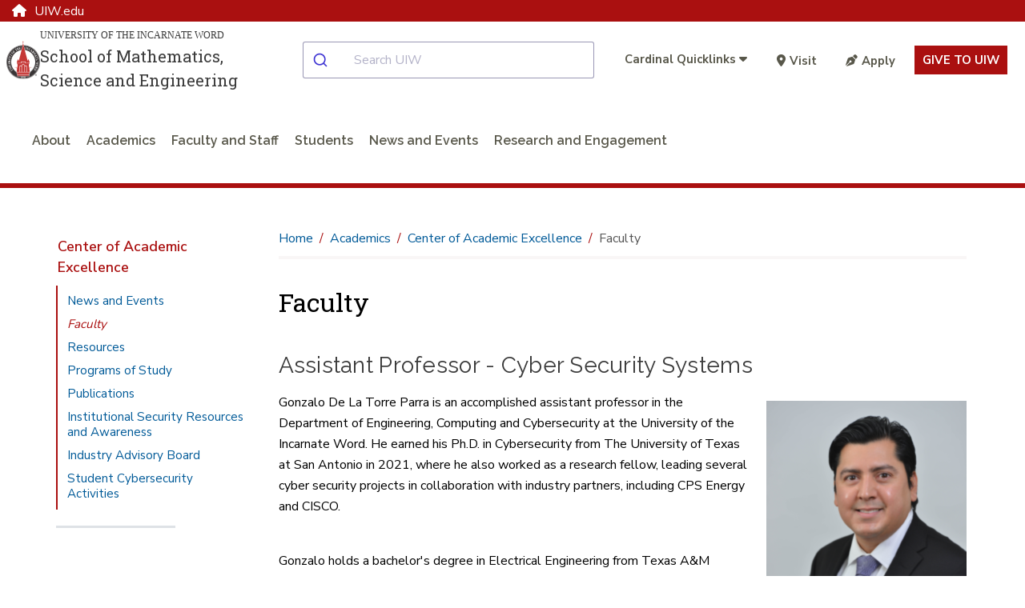

--- FILE ---
content_type: text/html; charset=utf-8
request_url: https://www.uiw.edu/smse/academics/center-of-academic-excellence/faculty.html
body_size: 11726
content:
<!DOCTYPE html>
<html xmlns="http://www.w3.org/1999/xhtml" lang="en">
	<head>
		<meta content="IE=edge" http-equiv="X-UA-Compatible"/>
		<meta content="text/html; charset=utf-8" http-equiv="Content-Type"/>
		<meta content="width=device-width, initial-scale=1.0" name="viewport"/>
		
		<title>
			

    Faculty | Center of Academic Excellence  | University of the Incarnate Word 
		</title>
		
		
		
            <link href="https://www.uiw.edu/smse/academics/center-of-academic-excellence/faculty.html" rel="canonical"/>
    
		
        
        
        

 
<link href="https://www.uiw.edu/assets/images/touch-icons/apple-touch-icon-57x57.png" rel="apple-touch-icon" sizes="57x57"/>
<link href="https://www.uiw.edu/assets/images/touch-icons/apple-touch-icon-60x60.png" rel="apple-touch-icon" sizes="60x60"/>
<link href="https://www.uiw.edu/assets/images/touch-icons/apple-touch-icon-72x72.png" rel="apple-touch-icon" sizes="72x72"/>
<link href="https://www.uiw.edu/assets/images/touch-icons/apple-touch-icon-76x76.png" rel="apple-touch-icon" sizes="76x76"/>
<link href="https://www.uiw.edu/assets/images/touch-icons/apple-touch-icon-114x114.png" rel="apple-touch-icon" sizes="114x114"/>
<link href="https://www.uiw.edu/assets/images/touch-icons/apple-touch-icon-120x120.png" rel="apple-touch-icon" sizes="120x120"/>
<link href="https://www.uiw.edu/assets/images/touch-icons/apple-touch-icon-144x144.png" rel="apple-touch-icon" sizes="144x144"/>
<link href="https://www.uiw.edu/assets/images/touch-icons/apple-touch-icon-152x152.png" rel="apple-touch-icon" sizes="152x152"/>
<link href="https://www.uiw.edu/assets/images/touch-icons/apple-touch-icon-180x180.png" rel="apple-touch-icon" sizes="180x180"/>
<link href="https://www.uiw.edu/assets/images/favicon.ico" rel="icon" sizes="32x32" type="image/png"/>
<link href="https://www.uiw.edu/assets/images/favicon-16x16.png" rel="icon" sizes="16x16" type="image/png"/>
<link href="https://www.uiw.edu/assets/images/favicon-32x32.png" rel="icon" sizes="32x32" type="image/png"/>
<link href="https://www.uiw.edu/assets/images/favicon-194x194.png" rel="icon" sizes="194x194" type="image/png"/>
<link href="https://www.uiw.edu/assets/images/favicon-96x96.png" rel="icon" sizes="96x96" type="image/png"/>

<!-- BEGIN: HEAD --> 
<link crossorigin="anonymous" href="https://use.fontawesome.com/releases/v6.6.0/css/all.css" media="none" onload="if(media!='all')media='all'" rel="stylesheet"/> <noscript><link crossorigin="anonymous" rel="https://use.fontawesome.com/releases/v6.6.0/css/all.css"/></noscript>

<link rel="preconnect" href="https://fonts.gstatic.com">
<link href="https://fonts.googleapis.com/css2?family=Nunito+Sans:wght@400;600;700&family=Raleway:wght@200;300;400;600&family=Roboto+Slab:wght@300;400&display=swap" rel="stylesheet">


<link href="https://cdn.jsdelivr.net/npm/instantsearch.css@7/themes/satellite-min.css" rel="stylesheet"/> 
<link href="https://cdn.jsdelivr.net/npm/@algolia/autocomplete-theme-classic" rel="stylesheet"/> 
<link href="https://www.uiw.edu/_global/js/algolia-styles.css" rel="stylesheet"/> <!-- InstantSearch containers!! -->
<style>
.content h1 {
    font-size: 2rem;
    color: #000;
}
    .results-container .general-info-title [class^=ais-] {
    color: #aa1010;
    font-size: 1.25rem;
}

.results-container .ais-Highlight-highlighted {
    font-weight: bold;
    color: #aa1010;
    background: transparent;
}

.results-container p {
    font-size: 1rem;
}

#hits-default__container.results-container .ais-Hits-item {
    background: rgba(245,245,245,.5);
    margin-bottom: 10px;
}

.pagination-container a.ais-Pagination-link,
.pagination-container .ais-Pagination-item--disabled .ais-Pagination-link{
    font-size: 1.125rem;
    background: transparent;
    padding: 1.25rem;
    color: #333 !important;
}
</style>

<script crossorigin="anonymous" src="https://ajax.googleapis.com/ajax/libs/jquery/3.6.0/jquery.min.js"></script>
<script src="/_global/js/lazy-load.js"></script>
<!-- END: HEAD --> 

<!-- BEGIN: BRIGHTEDGE FOOTER LINKS -->
<script>
	function startBESDK() {
		var be_sdk_options = {'api.endpoint': 'https://ixf2-api.bc0a.com',
							  'sdk.account': 'f00000000160378',
							  'requestparameters.caseinsensitive': true,
							  'whitelist.parameter.list': 'ixf'
							 };
		BEJSSDK.construct(be_sdk_options);
	}
	(function() {
		var sdkjs = document.createElement('script');
		sdkjs.type = 'text/javascript';
		sdkjs.async = true;
		sdkjs.defer = true;
		sdkjs.src = document.location.protocol + '//cdn.bc0a.com/be_ixf_js_sdk.js';
		var s = document.getElementsByTagName('script')[0];
		s.parentNode.insertBefore(sdkjs, s);
		if (document.addEventListener) {
			sdkjs.addEventListener('load', startBESDK);
		} else {
			  sdkjs.onreadystatechange = startBESDK;
		}
	})();
</script>
<!-- END: BRIGHTEDGE FOOTER LINKS -->

<!-- Google Tag Manager -->
 
<script>(function(w,d,s,l,i){w[l]=w[l]||[];w[l].push({'gtm.start':
new Date().getTime(),event:'gtm.js'});var f=d.getElementsByTagName(s)[0],
j=d.createElement(s),dl=l!='dataLayer'?'&l='+l:'';j.async=true;j.src=
'https://www.googletagmanager.com/gtm.js?id='+i+dl;f.parentNode.insertBefore(j,f);
})(window,document,'script','dataLayer','GTM-WVFMWQM');</script>

<!-- End Google Tag Manager -->



        
<link href="https://www.uiw.edu/_global/css/global/styles.css?t=1706731175014" rel="stylesheet"/> <link href="https://www.uiw.edu/_global/css/global/alert.css?t=1645541360217" media="none" onload="if(media!='all')media='all'" rel="stylesheet"/> <noscript><link href="https://www.uiw.edu/_global/css/global/alert.css?t=1645541360217" rel="stylesheet"/></noscript>
<link href="https://www.uiw.edu/_global/css/global/footer-global.css?t=1745505007789" media="none" onload="if(media!='all')media='all'" rel="stylesheet"/> <noscript><link href="https://www.uiw.edu/_global/css/global/footer-global.css?t=1745505007789" rel="stylesheet"/></noscript> <link href="https://www.uiw.edu/_global/css/shared/impact.css?t=1713372259661" rel="stylesheet"/> <link href="https://www.uiw.edu/_global/css/page/left-column.css?t=1747428180355" rel="stylesheet"/> <link href="https://www.uiw.edu/_global/css/global/modular.css?t=1711036763241" rel="stylesheet"/> <link href="https://www.uiw.edu/_global/css/page/breadcrumbs.css?t=1645542054972" rel="stylesheet"/> <link href="https://www.uiw.edu/_global/css/shared/slick-slider.css?t=1645542340907" rel="stylesheet"/> 
<link href="https://www.uiw.edu/_global/css/global/magnific.css?t=1645541811502" media="none" onload="if(media!='all')media='all'" rel="stylesheet"/> <noscript><link href="https://www.uiw.edu/_global/css/global/magnific.css?t=1645541811502" rel="stylesheet"/></noscript> 
<link href="https://www.uiw.edu/_global/css/override-styles.css?t=1709929082553" media="none" onload="if(media!='all')media='all'" rel="stylesheet"/> <noscript><link href="https://www.uiw.edu/_global/css/override-styles.css?t=1709929082553" rel="stylesheet"/></noscript> 
<link href="https://www.uiw.edu/_global/css/global/print.css?t=1645541851265" media="none" onload="if(media!='all')media='all'" rel="stylesheet"/> <noscript><link href="https://www.uiw.edu/_global/css/global/print.css?t=1645541851265" rel="stylesheet"/></noscript> 

        
		

 







        

        
        <meta content="e5641ddeac1e007f1932556b42634bd4" name="id"/>
        
	</head>
	<body>
		<div id="topArea"></div>
        
        
        

 

<!-- Google Tag Manager (noscript) --> 
<noscript role="region" aria-label="Google Tag Manager"><iframe src="https://www.googletagmanager.com/ns.html?id=GTM-WVFMWQM"
height="0" width="0" style="display:none;visibility:hidden" title="Google Tag Manager">Loading...</iframe></noscript>
<!-- End Google Tag Manager (noscript) -->







		

<!-- BEGIN:: SCREENREADER -->
<div aria-label="Skip To Main Areas of Site" class="screenreader" role="navigation">
    <a class="skip" href="#skipToTopNav">Skip To Main Site Navigation</a>
    <a class="skip" href="#skipToContent">Skip to Content</a>
            <a class="skip" href="#skipToLeftNav">Skip To Left Navigation</a>
        <a class="skip" href="#skipToFooter">Skip To Footer</a>
 </div>
<!-- END:: SCREENREADER -->
		<label class="fixed" for="offcanvasMenu">Off Canvas</label><input class="toggle" for="Off Canvas Menu" id="offcanvasMenu" name="mobileMenuIcon" type="radio"/>
    <label class="fixed" for="offcanvasCloseMenu">Close Off Canvas</label><input class="toggleClose" for="Off Canvas Close Menu" id="offcanvasCloseMenu" name="mobileMenuIcon" type="radio"/>
        <div class="bodyWrapper">
            <div class="dim"></div>
            
            
        

 






            
            


 

<!-- BEGIN HEADER -->
<input aria-label="Open Search Menu" checked="" id="searchtoggle" type="checkbox"/>
<section class="school-home"><div class="container"><a href="https://www.uiw.edu/"><span class="fa fa-home"></span>UIW.edu</a></div></section>
<header class="mainSite schoolSite">
    
    <!--<div class="headerBgWrapper"></div>-->
  

  <div class="headerContent wrapper navbar">
    <div class="container-fluid">
      <div class="top-row">
        <div class="menu" id="mobileHeader">
          <label class="toggleBtn" for="offcanvasMenu" title="open main menu"><img alt="Main Menu" src="https://www.uiw.edu/_global/images/menu-open.svg"/><span>menu</span></label>
        </div>
        <div class="brand col2 ">
                                <!--Custom Logo-->
            <div class="schoolLogo">
              <a href="https://www.uiw.edu/smse/index.html">                                  <div class="seal">
                    <img alt="University of the Incarnate Word College Logo" src="https://www.uiw.edu/_global/images/logo-uiw-schools.svg"/>
                  </div>
                  <div class="collegeLogoText">
                    <div class="uiwTitle desktopOnly">University of the Incarnate Word</div>
                    <div class="collegeName">School of Mathematics, Science and Engineering</div>
                  </div>
                              </a>
            </div>
                  </div>
        <div class="searchMobilecontent col4 " id="searchBar">
          <div id="autocomplete__container"></div>
        </div>
                  <div class="cta-links utilityNav col5">
                                                
                        <ul class="quicklinks">
              <li>
                <input id="quicklinks" title="checkbox tools toggle" type="checkbox"/>
                <label for="quicklinks" title="Quicklinks">
                                            <span class="title">Cardinal Quicklinks</span>
                                        <em class="fa fa-caret-down"></em>
                    <em class="fa fa-caret-up"></em>
                </label>
                <div class="toolbarcontent">
                  <ul class="toolbar">
                                                                                                                <li>
                        <a href="https://apps.uiw.edu/" target="_self">Cardinal Apps</a>
                      </li>
                                                                                                                                          <li>
                        <a href="https://outlook.office.com/mail/" target="_blank">Email</a>
                      </li>
                                                                                      <li>
                        <a href="https://my.uiw.edu/library/index.html" target="_self">UIW Libraries</a>
                      </li>
                                                                                      <li>
                        <a href="https://my.uiw.edu/sds/index.html" target="_self">Student Disability Services</a>
                      </li>
                                                                                      <li>
                        <a href="https://my.uiw.edu/communications-and-branding/index.html" target="_self">Media and Public Relations</a>
                      </li>
                                                                                                                                          <li>
                        <a href="https://help.uiw.edu/support/home" target="_blank">Help Desk</a>
                      </li>
                                      </ul>
                </div>
              </li>
              
            </ul>
                        <ul class="additionalLinks">
                                                                    <li>
                  <a class="give-button" href="https://www.uiw.edu/admissions/_archive/index2.html" target="_blank"><em class="fa fa-map-marker-alt"></em>Visit</a>
                  </li>
                                                                    <li>
                  <a class="give-button" href="https://www.uiw.edu/gouiw/apply.html" target="_blank"><em class="fa fa-pen-nib"></em>Apply</a>
                  </li>
                            <li class="giving-link">
                                <a href="https://www.uiw.edu/give/index.html" target="_blank">Give to UIW</a>
              </li>
            </ul>
          </div>
              </div>
        <!-- BEGIN: Top Nav -->
              <div class="bottom-row">
          <nav aria-label="Top Navigation Menu" class="topNav standardNav" id="skipToTopNav">

            <div class="menuContainer">
              <div aria-label="Top Navigation Menu Section" class="mobileWrapper">
                <ul aria-label="Top Main Navigation" class="nav" id="menu"> 
                  <li class="closeMenu tabletOnly">
                    <label class="toggleBtn" for="offcanvasCloseMenu" title="close main menu">
                      <img alt="Close Main Menu" class="" src="https://www.uiw.edu/_global/images/menu-close.svg"/>
                        <span class="nav-menu-hover">close</span>
                    </label>
                  </li>   
                                                                                                  <!--section page-->
                                        
                                                            
                                          <li class="sub single">
                                                    <a class="about" href="https://www.uiw.edu/smse/about/index.html">About</a> 
                                                                            <input aria-label="aboutindex link" title="aboutindex" type="checkbox"/>
                                                                            <span class="menuExpand"></span>
                            <div class="subMenu">
                                                                                              <div class="row subMenuWrapper justify-content-center"> 
                                                                                                            <div class="col3 col-3">
                                                                                            <div class="subItem">
                                                                                                                                                                                                                                                                                                                                <!--Page-->
                                                            <a class="category about" href="https://www.uiw.edu/smse/about/deans-message.html">Dean's Message</a>
                                                                                                                                                                                                                                                                                                                                                                                                                                    </div>
                                                                                            <div class="subItem">
                                                                                                                                                                                                                                                                                                                                <!--Page-->
                                                            <a class="category about" href="https://www.uiw.edu/smse/about/accreditation.html">Accreditation</a>
                                                                                                                                                                                                                                                                                                                                                                                                                                    </div>
                                                                                            <div class="subItem">
                                                                                                                                                                                                                                                                                                                                <!--Page-->
                                                            <a class="category about" href="https://www.uiw.edu/smse/about/history.html">History</a>
                                                                                                                                                                                                                                                                                                                                                                                                                                    </div>
                                                                                            <div class="subItem">
                                                                                                                                                                                                                                                                                                                                <!--Page-->
                                                            <a class="category about" href="https://www.uiw.edu/smse/about/facilities.html">Facilities</a>
                                                                                                                                                                                                                                                                                                                                                                                                                                    </div>
                                                                                            <div class="subItem">
                                                                                                                                                                                                                                                                                                                                <!--Page-->
                                                            <a class="category about" href="https://www.uiw.edu/smse/about/contact-us.html">Contact Us</a>
                                                                                                                                                                                                                                                                                                                                                                                                                                    </div>
                                                                                    </div>
                                                                                                        </div>
                            </div>
                                              </li>
                                                                                                    <!--section page-->
                                        
                                                            
                                          <li class="sub">
                                                    <a class="academics" href="https://www.uiw.edu/smse/academics/index.html">Academics</a> 
                                                                            <input aria-label="academicsindex link" title="academicsindex" type="checkbox"/>
                                                                            <span class="menuExpand"></span>
                            <div class="subMenu">
                                                                                              <div class="row subMenuWrapper justify-content-center"> 
                                                                                                            <div class="col3 col-3">
                                                                                            <div class="subItem">
                                                                                                                                                                                                                                                                                                                                <!--Page-->
                                                            <a class="category academics" href="https://www.uiw.edu/smse/academics/departments/index.html">Departments</a>
                                                                                                                                                                                                                                                                                                                                                                                                                                    </div>
                                                                                            <div class="subItem">
                                                                                                                                                                                                                                                                                                                                <!--Page-->
                                                            <a class="category academics" href="https://www.uiw.edu/smse/academics/undergraduate/index.html">Undergraduate</a>
                                                                                                                                                                                                                                                                                                                                                                                                                                    </div>
                                                                                            <div class="subItem">
                                                                                                                                                                                                                                                                                                                                <!--Page-->
                                                            <a class="category academics" href="https://www.uiw.edu/smse/academics/graduate/index.html">Graduate</a>
                                                                                                                                                                                                                                                                                                                                                                                                                                    </div>
                                                                                            <div class="subItem">
                                                                                                                                                                                                                                                                                                                                <!--Page-->
                                                            <a class="category academics" href="https://www.uiw.edu/smse/academics/undergraduate/minors.html">Minors</a>
                                                                                                                                                                                                                                                                                                                                                                                                                                    </div>
                                                                                    </div>
                                                                            <div class="col3 col-3">
                                                                                            <div class="subItem">
                                                                                                                                                                                                                                                                                                                                <!--Page-->
                                                            <a class="category academics" href="https://www.uiw.edu/smse/academics/admissions-requirements.html">Admissions Requirements</a>
                                                                                                                                                                                                                                                                                                                                                                                                                                    </div>
                                                                                            <div class="subItem">
                                                                                                                                                                                                                                                                                                                                <!--Page-->
                                                            <a class="category academics" href="https://www.uiw.edu/smse/academics/advising.html">Advising</a>
                                                                                                                                                                                                                                                                                                                                                                                                                                    </div>
                                                                                            <div class="subItem">
                                                                                                                                                                                                                                                                                                                                <!--Page-->
                                                            <a class="category academics" href="https://www.uiw.edu/smse/academics/center-of-academic-excellence/index.html">Center of Academic Excellence in Cybersecurity</a>
                                                                                                                                                                                                                                                                                                                                                                                                                                    </div>
                                                                                    </div>
                                                                                                        </div>
                            </div>
                                              </li>
                                                                                                    <!--section page-->
                                        
                                                            
                                          <li>
                                                    <a class="faculty+and+staff" href="https://www.uiw.edu/smse/faculty-and-staff/index.html">Faculty and Staff</a> 
                                                                                              </li>
                                                                                                    <!--section page-->
                                        
                                                            
                                          <li class="sub single">
                                                    <a class="students" href="https://www.uiw.edu/smse/students/index.html">Students</a> 
                                                                            <input aria-label="studentsindex link" title="studentsindex" type="checkbox"/>
                                                                            <span class="menuExpand"></span>
                            <div class="subMenu">
                                                                                              <div class="row subMenuWrapper justify-content-center"> 
                                                                                                            <div class="col3 col-3">
                                                                                            <div class="subItem">
                                                                                                                                                                                                                                                                                                                                <!--Page-->
                                                            <a class="category students" href="https://www.uiw.edu/smse/students/student-organizations.html">Student Organizations</a>
                                                                                                                                                                                                                                                                                                                                                                                                                                    </div>
                                                                                            <div class="subItem">
                                                                                                                                                                                                                                                                                                                                <!--Page-->
                                                            <a class="category students" href="https://www.uiw.edu/smse/students/scholarships.html">Scholarships</a>
                                                                                                                                                                                                                                                                                                                                                                                                                                    </div>
                                                                                    </div>
                                                                                                        </div>
                            </div>
                                              </li>
                                                                                                    <!--section page-->
                                        
                                                            
                                          <li class="sub single">
                                                    <a class="news+and+events" href="https://www.uiw.edu/smse/news-and-events/index.html">News and Events</a> 
                                                                            <input aria-label="news-and-eventsindex link" title="news-and-eventsindex" type="checkbox"/>
                                                                            <span class="menuExpand"></span>
                            <div class="subMenu">
                                                                                              <div class="row subMenuWrapper justify-content-center"> 
                                                                                                            <div class="col3 col-3">
                                                                                            <div class="subItem">
                                                                                                                                                                                                                                                                                                                                <!--Page-->
                                                            <a class="category news-and-events" href="https://www.uiw.edu/smse/news-and-events/news/index.html">News</a>
                                                                                                                                                                                                                                                                                                                                                                                                                                    </div>
                                                                                            <div class="subItem">
                                                                                                                                                                                                                                                                                                                                <!--Page-->
                                                            <a class="category news-and-events" href="https://www.uiw.edu/smse/news-and-events/events/index.html">Events</a>
                                                                                                                                                                                                                                                                                                                                                                                                                                    </div>
                                                                                            <div class="subItem">
                                                                                                                                                                                                                                                                                                                                <!--Page-->
                                                            <a class="category news-and-events" href="https://www.uiw.edu/smse/news-and-events/alumni.html">Alumni</a>
                                                                                                                                                                                                                                                                                                                                                                                                                                    </div>
                                                                                    </div>
                                                                                                        </div>
                            </div>
                                              </li>
                                                                                                    <!--section page-->
                                        
                                                            
                                          <li class="sub single">
                                                    <a class="research+and+engagement" href="https://www.uiw.edu/smse/research-and-engagement/index.html">Research and Engagement</a> 
                                                                            <input aria-label="research-and-engagementindex link" title="research-and-engagementindex" type="checkbox"/>
                                                                            <span class="menuExpand"></span>
                            <div class="subMenu">
                                                                                              <div class="row subMenuWrapper justify-content-center"> 
                                                                                                            <div class="col3 col-3">
                                                                                            <div class="subItem">
                                                                                                                                                                                                                                                                                                                                <!--Page-->
                                                            <a class="category research-and-engagement" href="https://www.uiw.edu/smse/research-and-engagement/research-labs.html">Research Labs</a>
                                                                                                                                                                                                                                                                                                                                                                                                                                    </div>
                                                                                            <div class="subItem">
                                                                                                                                                                                                                                                                                                                                <!--Page-->
                                                            <a class="category research-and-engagement" href="https://www.uiw.edu/smse/research-and-engagement/internships.html">Internships</a>
                                                                                                                                                                                                                                                                                                                                                                                                                                    </div>
                                                                                            <div class="subItem">
                                                                                                                                                                                                                                                                                                                                <!--Page-->
                                                            <a class="category research-and-engagement" href="https://www.uiw.edu/smse/research-and-engagement/community-outreach/index.html">Community Outreach</a>
                                                                                                                                                                                                                                                                                                                                                                                                                                    </div>
                                                                                            <div class="subItem">
                                                                                                                                                                                                                                                                                                                                <!--Page-->
                                                            <a class="category research-and-engagement" href="https://www.uiw.edu/smse/research-and-engagement/lsamp-program.html">LSAMP Program</a>
                                                                                                                                                                                                                                                                                                                                                                                                                                    </div>
                                                                                    </div>
                                                                                                        </div>
                            </div>
                                              </li>
                                                      </ul>
                <div class="menuSeparator"></div>
                                
                  <div class="toolsmenu">
                    <ul class="additionalLinks">
                                                                                              <li>
                          <a class="give-button" href="https://www.uiw.edu/admissions/_archive/index2.html" target="_blank"><em class="fa fa-map-marker-alt"></em>Visit</a>
                        </li>
                                                                                              <li>
                          <a class="give-button" href="https://www.uiw.edu/gouiw/apply.html" target="_blank"><em class="fa fa-pen-nib"></em>Apply</a>
                        </li>
                                            <li class="giving-link">
                                                <a href="https://give.uiw.edu/campaigns/incarnate-word-fund-1#open_giving_form=trueNew%20Window" target="_blank">Give to UIW</a>
                      </li>
                    </ul>  
                  </div>
                  <div class="menuSeparator"></div>
                              </div>
            </div>

          </nav>
        </div>
          </div>
  </div>
</header>
<!-- END HEADER -->

<style>
 .schoolLogo .seal {
	 max-width: 72px;
}
 .schoolLogo a {
	 display: -webkit-box;
	 display: -ms-flexbox;
	 display: flex;
	 -webkit-box-pack: left;
	     -ms-flex-pack: left;
	         justify-content: left;
	 text-decoration: none;
	 margin: 0 auto;
	 -webkit-box-align: center;
	 -ms-flex-align: center;
	 align-items: center;
	 gap: 20px;
}
 .schoolLogo .collegeName {
	 font-size: 1rem;
	 font-family: "Roboto Slab", Georgia, Times, "Times New Roman", serif;
	 line-height: 1.5;
	 text-align: left;
}
 .collegeLogoText .uiwTitle {
	 font-family: Georgia, Times, "Times New Roman", serif;
	 text-transform: uppercase;
	 font-size: 0.85rem;
	 text-align: left;
	 line-height: 1.5;
	 margin-bottom: 2px;
}

a.no-link {
  cursor: text;
}
 @media screen and (max-width: 1420px) {
	 .schoolSite .headerContent .schoolLogo .collegeName {
		 font-size: 1.25rem;
	}
	 .schoolSite .headerContent .collegeLogoText .uiwTitle {
		 font-size: 0.75rem;
	}
}
 @media screen and (min-width: 1200px) and (max-width: 1420px) {
	 .schoolSite .headerContent .brand.col4 {
		 width: 35%;
	}
	 .schoolSite .headerContent .navbar .topNav.col8 {
		 width: 65%;
	}
}
 @media screen and (max-width: 1100px) {
	 .schoolSite .headerContent .container-fluid {
		 -webkit-box-align: normal;
		     -ms-flex-align: normal;
		         align-items: normal;
	}
}
 @media screen and (max-width: 1100px) {
	 .home .mainBody {
		 margin-top: 0;
	}
}
 @media screen and (min-width: 992px) and (max-width: 1199px) {
	 .schoolSite .headerContent .brand.col4 {
		 width: 30%;
	}
	 .schoolSite .headerContent .navbar .topNav.col8 {
		 width: 70%;
	}
	 .schoolSite .headerContent .schoolLogo .seal {
		 max-width: 45px;
	}
	 .schoolSite .headerContent .schoolLogo .collegeName {
		 font-size: 1rem;
	}
	 .schoolSite .headerContent .collegeLogoText .uiwTitle {
		 font-size: 0.6rem;
	}
}
 @media screen and (max-width: 991px) {
	 .schoolSite .schoolLogo a {
		-webkit-box-pack: center;
		    -ms-flex-pack: center;
		        justify-content: center;
    display: -ms-grid;
    display: grid;
    -ms-grid-columns: 15% 10px 1fr;
    grid-template-columns: 15% 1fr;
    grid-gap: 10px;
	}
	 .schoolSite .headerContent .brand.col4 {
		 width: 60%;
	}
	 .schoolSite .headerContent .schoolLogo .seal {
		 max-width: 40px;
	}
  header.mainSite .brand .schoolLogo a .collegeName {
  font-size: .75rem;
  }
}
 @media screen and (max-width: 767px) {
	 .schoolLogo {
		 /*max-width: 75%;*/
		 margin: auto;
	}
	 .brand .schoolLogo .seal {
		 max-width: 40px;
		 max-height: 45px;
	}
	 .schoolLogo a {
		 gap: 5px;
		 -webkit-box-pack: center;
		     -ms-flex-pack: center;
		         justify-content: center;
	}
}.example {
    display: -ms-grid;
    display: grid;
    -webkit-transition: all .5s;
    -o-transition: all .5s;
    transition: all .5s;
    -webkit-user-select: none;
       -moz-user-select: none;
        -ms-user-select: none;
            user-select: none;
    background: -webkit-gradient(linear, left top, left bottom, from(white), to(black));
    background: -o-linear-gradient(top, white, black);
    background: linear-gradient(to bottom, white, black);
}
 </style>

<!--<link href="https://www.uiw.edu/_dev/_cms-includes/header-styles.css" rel="stylesheet" />-->
<link href="https://www.uiw.edu/_global/css/global/header-styles.css" rel="stylesheet"/>

<style>
#autocomplete__container .aa-Autocomplete {
    max-width: 100%;
}
</style>



    		







 <div class="noImpact"></div>
   

    		

    <div class="mainContent interior wrapper" role="main">


    		









<!--9-->

     <div class="sidebar col3"> 
                                        <nav aria-label="Left Navigation Menu" class="leftnav" id="skipToLeftNav">
            <ul>
                <li class="row">
                    <input aria-label="Open Left Navigation" checked="checked" title="Opens the Left Navigation" type="checkbox"/>
                    <span class="title">
                                                   <a href="/smse/academics/center-of-academic-excellence/index.html">Center of Academic Excellence</a>                                                <span class="icon"><span class="aniham"></span></span>
                    </span>
                    <div class="content">
                                              <ul>
                                                                                                                                    
        
        
                
    
          
        
                
        
                    <li>
                <a href="/smse/academics/center-of-academic-excellence/news-and-events/index.html">News and Events</a>
                
                    
                            </li>
                
                                                                                                                                                                      
  
      
  
                                                                                                                                                                    
  
      
    
      <li class="active"><a href="faculty.html"><span>Faculty</span></a></li>
                                                                                                                                                                    
  
      
  
      <li><a href="resources.html"><span>Resources</span></a></li>
                                                                                                                                                                    
  
      
  
      <li><a href="programs-of-study.html"><span>Programs of Study</span></a></li>
                                                                                                                                                                    
  
      
  
      <li><a href="publications.html"><span>Publications</span></a></li>
                                                                                                                                                                    
  
      
  
      <li><a href="institutional-security-resources-and-awareness.html"><span>Institutional Security Resources and Awareness</span></a></li>
                                                                                                                                                                    
  
      
  
      <li><a href="industry-advisory-board.html"><span>Industry Advisory Board</span></a></li>
                                                                                                                                                                    
  
      
  
      <li><a href="student-cybersecurity-activities.html"><span>Student Cybersecurity Activities</span></a></li>
                                                                                          <li></li>
                        </ul>
                                          </div>
                </li>
            </ul>
        </nav>
            
    		













     </div> 



    		
  
            <div class="content col9 last" id="skipToContent">
                    
    		



 
        <div class="breadcrumbs wrapper">
        <ul>
            <li><a href="../../index.html">Home</a></li>
                                                    
                                    <li><a href="../index.html">Academics</a></li>
                                                        
                                    <li><a href="index.html">Center of Academic Excellence</a></li>
                                                                            
                            <li>Faculty</li>
                    </ul>
    </div>

    		



    <section aria-label="Page Title" class="wysiwygContent pageTitle">
                    <h1>Faculty</h1>
            </section>


    		






<input id="currentURL" type="hidden" value="site://School of Mathematics, Science and Engineering/academics/center-of-academic-excellence/faculty"/>


            


<section aria-label="Assistant Professor - Cyber Security Systems" class="wysiwygContent wrapper">
                        <h2>Assistant Professor - Cyber Security Systems</h2>
                            <p><img alt=": Gonzalo De La Torre Parra, Ph.D." class="right-align wysiwyg-img" height="300" src="../../_imgs/_cis-imgs/gonzalo-parra.png" width="250"/>Gonzalo De La Torre Parra is an accomplished assistant professor in the Department of Engineering, Computing and Cybersecurity at the University of the Incarnate Word. He earned his Ph.D. in Cybersecurity from The University of Texas at San Antonio in 2021, where he also worked as a research fellow, leading several cyber security projects in collaboration with industry partners, including CPS Energy and CISCO.</p>
<p><br/>Gonzalo holds a bachelor's degree in Electrical Engineering from Texas A&amp;M University - Kingsville, which he earned in 2009, and a master's degree in Electrical Engineering from The University of Texas at San Antonio, which he obtained in 2015. His primary research interest lies in applying artificial intelligence techniques to tackle cyber security challenges in cloud computing, edge computing and Internet of Things technologies.</p>
<p>As a leading expert in his field, Gonzalo has contributed significantly to academia and industry, and he continues to mentor and inspire the next generation of cybersecurity professionals.</p>
<h2>Contact Information</h2>
<ul style="list-style-type: circle;">
<li>Office Location:&#160;Agnese Sosa 113</li>
<li>Phone Number: (210) 829-3146</li>
<li>Email: <a href="mailto:gdparra@uiwtx.edu">gdparra@uiwtx.edu</a></li>
</ul>
        </section>
                  


<section aria-label="Instructor of Computer Information Systems" class="wysiwygContent wrapper">
                        <h2>Instructor of Computer Information Systems</h2>
                            <p><img alt="Meerna E. Ammari" class="right-align" height="300" src="../../_imgs/_cis-imgs/cis/meernaammari.jpg" width="250"/>Meerna E. Ammari is an instructor of Computer Information Systems (CIS). She joined UIW in the Spring of 2019. She holds a Bachelor of Science degree in Electrical and Computer Engineering and a Master of Science degree in Information Technology. Mrs. Ammari brings over 10 years of experience as System Administrator, Network Administrator and Technical Support Engineer. She's also the faculty advisor for UIW Women in Cyber Security (UIW-WiCyS) Student Chapter.</p>
<h2>Contact Information</h2>
<ul style="list-style-type: circle;">
<li>Office: Agnese-Sosa 7th floor 108 Room 108</li>
<li>Phone: (210) 832-3205&#160;</li>
<li>Email: <a href="mailto:ammari@uiwtx.edu">ammari@uiwtx.edu</a></li>
</ul>
<p>&#160;</p>
<p>&#160;</p>
        </section>
                  


<div aria-label=" Content Section 3 " class="wysiwygContent wrapper" role="region">
                                <p><span data-ogsc="rgb(36, 36, 36)" style="color: #242424 !important;"><img alt="" class="right-align wysiwyg-img" height="375" src="../../_imgs/_cis-imgs/cis/labay-marquez_joan_3.jpg" width="250"/>Dr. Joan Labay-Marquez joined the Graduate Studies Department in the Dreeben School of Education at the University of the Incarnate Word in Fall 2014. She completed her Juris Doctor at St. Mary's University School of Law and her Master of Jurisprudence with a focus in Cyber &amp; Security Data, Compliance, Business Law &amp; Risk.&#160;Dr. Labay-Marquez studies the ethics of artificial intelligence (AI).<span data-ogsc=""><span data-ogsb="white" data-ogsc="" style="background-color: white !important;">&#160;</span></span>Her research interest focuses on the&#160;ethical and responsible use of AI and the importance of transparency and accountability to protect privacy and security and promote inclusion. Dr. Labay-Marquez serves on the Review Board for the NASPA Journal of Women in Gender in Higher Education. She is the Vice President for the San Antonio Affiliate of the Women in Cybersecurity (WiCyS). She also volunteers as the STEM Outreach Chair for the Southwest Texas Section of AIAA and<span data-ogsc=""><span data-ogsb="white" data-ogsc="" style="background-color: white !important;">&#160;member of the NISD Space and Engineering Technologies Academy (SETA ) Advisory Committee.&#160;</span></span>Dr. Labay-Marquez enjoys teaching in multiple modalities, challenging her students through experiential learning opportunities, mentoring young women in STEM careers and spending time with her family.</span></p>
<h2>Contact Information</h2>
<ul style="list-style-type: circle;">
<li>Phone Number: (210) 283-6429</li>
<li>Email: <a href="mailto:labaymar@uiwtx.edu">labaymar@uiwtx.edu</a></li>
</ul>
        </div>
      
    		
    		
</div>
<div class="widgetWrapper mobile"></div>
    		
</div>
            
    		        

 


<!-- Back to Top -->
<div aria-label="Back to Top" role="navigation">
    <a href="#topArea" id="topLink" title="To top of page"><em class="backToTop">&#160;</em><span class="topLinkText">Back to Top</span></a>
</div>


<!-- BEGIN FOOTER -->
<footer aria-label="Address, Contact Information and Quicklinks" class="footer" id="skipToFooter">
    <div class="wrapper" id="wrapperOverride">
                <div class="footerColumn">
            <div class="address">
                                    <a href="https://www.uiw.edu/"><img alt="University of the Incarnate Word Footer Logo" class="footerLogoResized" src="https://www.uiw.edu/_global/images/logo-footer.svg"/></a>
                                <p><a href="https://www.uiw.edu/map/" target="_blank">4301 Broadway, San Antonio, Texas 78209</a><br/>                                                              <a href="tel:1-210-829-6000">1-210-829-6000</a> &#8226;                                                                                   <a href="tel:1-800-749-9673">1-800-749-9673</a>                                                      </p>
            </div>
        </div>
                <div class="footerColumn footerMiddle">
                                        <div class="menuColumn menuLeft ">
                    <ul>
                                                                                  
            
                                <li><a href="https://my.uiw.edu/ada/index.html" target="_blank" title="ADA/Section 504 opens in a new window">ADA/Section 504</a></li>
                                                              
            
                <li><a href="https://www.uiw.edu/finaid/Policies.html" target="_self">Consumer Information</a></li>
                                                              
            
                <li><a href="https://www.uiw.edu/contact/index.html" target="_self">Contact UIW</a></li>
                                                              
            
                                <li><a href="https://my.uiw.edu/faculty/index.html" target="_blank" title="Faculty Home opens in a new window">Faculty Home</a></li>
                                                              
            
                                <li><a href="https://my.uiw.edu/staff/index.html" target="_blank" title="Staff Home opens in a new window">Staff Home</a></li>
                                                              
            
                                <li><a href="https://map.concept3d.com/?id=361#!" target="_blank" title="Facilities and Map opens in a new window">Facilities and Map</a></li>
                                                              
            
                                <li><a href="https://my.uiw.edu/police/index.html" target="_blank" title="University Police opens in a new window">University Police</a></li>
                                                </ul>
                </div>
                            <div class="menuColumn  menuRight">
                    <ul>
                                                                                  
            
                                <li><a href="https://my.uiw.edu/library/index.html" target="_blank" title="UIW Libraries opens in a new window">UIW Libraries</a></li>
                                                              
            
                                <li><a href="https://my.uiw.edu/studentconduct/report-an-incident.html" target="_blank" title="Report An Incident opens in a new window">Report An Incident</a></li>
                                                              
            
                <li><a href="https://www.uiw.edu/giving/index.html" target="_self">Ways to Give</a></li>
                                                              
            
                <li><a href="https://www.uiw.edu/privacy-policy-and-disclaimer.html" target="_self">Privacy Policy and Disclaimer</a></li>
                                                              
            
                                <li><a href="https://my.uiw.edu/titleix/index.html" target="_blank" title="Title IX opens in a new window">Title IX</a></li>
                                                              
            
                                <li><a href="https://jobs.uiw.edu/" target="_blank" title="Employment opens in a new window">Employment</a></li>
                                                              
            
                <li><a href="https://www.uiw.edu/preparedness/index.html" target="_self">Health Preparedness</a></li>
                                                              
            
                                <li><a href="https://www.uiw.edu/policy/" target="_blank" title="Policy Library opens in a new window">Policy Library</a></li>
                                                </ul>
                </div>
                    </div>
                <div class="footerColumn socialColumn">
            <div aria-label="Social Media Links" class="socialbar" role="region">
                                                            <a class="facebookLink" href="https://www.facebook.com/uiwcardinals/" target="_blank" title="Facebook opens in a new window."><span class="hidden">Facebook</span><em aria-hidden="true" class="fab fa-facebook-f">&#160;</em></a> 
                                                <a class="twitterLink" href="https://twitter.com/uiwcardinals" target="_blank" title="Twitter opens in a new window."><span class="hidden">Twitter</span><em aria-hidden="true" class="fa-brands fa-x-twitter">&#160;</em></a> 
                                                <a class="instagramLink" href="https://www.instagram.com/uiwcardinals/" target="_blank" title="Instagram opens in a new window."><span class="hidden">Instagram</span><em aria-hidden="true" class="fab fa-instagram">&#160;</em></a> 
                                                <a class="" href="https://www.youtube.com/user/uiwcardinals" target="_blank" title="YouTube opens in a new window."><span class="hidden">YouTube</span><em aria-hidden="true" class="fab fa-youtube">&#160;</em></a> 
                                                <a class="" href="https://www.linkedin.com/school/university-of-the-incarnate-word/" target="_blank" title="LinkedIn opens in a new window."><span class="hidden">LinkedIn</span><em aria-hidden="true" class="fab fa-linkedin-in">&#160;</em></a> 
                                </div>
            <a href="https://www.amormeus.org/en/" target="_blank"><img alt="Sisters of Charity of the Incarnate Word Logo" class="sistersOfCharityImg" src="https://www.uiw.edu/_global/images/sisters-of-charity-logo-footer.svg"/></a>
        </div>
                <div class="footerColumn relatedInformation">
            <div class="be-ix-link-block"><!--Link Equity Target Div--></div>
                                                                                                <p class="footer-disclaimer-text">
 
NOTICE OF NONDISCRIMINATORY POLICY : The University of the Incarnate Word does not discriminate on the basis of race, color, religion, sex, gender, sexual orientation, national origin, ancestry, age, marital status, disability, or any other characteristic protected by law. This policy applies to, but is not limited to, educational policies, admission, financial aid, hiring and employment practices, use of school facilities, athletics, and other university-administered programs.</p>
        </div>
    </div>
  
        <div class="subFooter col12">
      <p>&#169; 2025. University of the Incarnate Word. All rights reserved.</p>
      
   </div>
</footer>
<!-- END FOOTER -->





    		

    		
    	</div>
            
            
        

 

<!-- BEGIN FOOTER SCRIPTS -->

<script defer="defer" src="/_global/js/jquery.magnific-popup.min.js"></script>
<script defer="defer" src="/_global/js/headroom.min.js"></script>
<script src="/_global/js/slick.js"></script>
<script src="/_global/js/jqueryaccessiblemegamenu.js"></script>
<script defer="defer" src="https://www.youvisit.com/tour/Embed/js3"></script>
<script src="https://unpkg.com/PubSub"></script>
<script>// <![CDATA[
!(function (e, n, t, s, c, a, i) {
        (e.AlgoliaAnalyticsObject = c),
          (e[c] =
            e[c] ||
            function () {
              (e[c].queue = e[c].queue || []).push(arguments);
            }),
          (e[c].version = (s.match(/@([^\/]+)\/?/) || [])[1]),
          (a = n.createElement(t)),
          (i = n.getElementsByTagName(t)[0]),
          (a.async = 1),
          (a.src = s),
          i.parentNode.insertBefore(a, i);
      })(
        window,
        document,
        "script",
        "https://cdn.jsdelivr.net/npm/search-insights@2.6.0",
        "aa"
      );
// ]]></script>
<script src="https://cdn.jsdelivr.net/npm/@algolia/autocomplete-js"></script>
<script src="https://cdn.jsdelivr.net/npm/@algolia/autocomplete-plugin-recent-searches"></script>
<script src="https://cdn.jsdelivr.net/npm/@algolia/autocomplete-plugin-algolia-insights"></script>
<script src="https://cdn.jsdelivr.net/npm/@algolia/autocomplete-plugin-query-suggestions"></script>
<script src="https://cdn.jsdelivr.net/npm/@algolia/autocomplete-plugin-redirect-url"></script>
<!-- Autocomplete Libraries (autocomplete-js, plugins) -->
<script src="/_global/js/algolia-search-bar.js" type="module"></script>
<script src="https://cdn.jsdelivr.net/npm/algoliasearch@4.17.2/dist/algoliasearch-lite.umd.js"></script>
<script src="https://cdn.jsdelivr.net/npm/instantsearch.js@4.53.0"></script>
<!--Scripts-->
<script src="/_global/js/scripts.js?t=1695396471930"></script>


<script type="text/javascript">
_linkedin_partner_id = "1395562";
window._linkedin_data_partner_ids = window._linkedin_data_partner_ids || [];
window._linkedin_data_partner_ids.push(_linkedin_partner_id);
</script><script type="text/javascript">
(function(){var s = document.getElementsByTagName("script")[0];
var b = document.createElement("script");
b.type = "text/javascript";b.async = true;
b.src = "https://snap.licdn.com/li.lms-analytics/insight.min.js";
s.parentNode.insertBefore(b, s);})();
</script>
<noscript>
<img height="1" width="1" style="display:none;" alt="linkedin tracking" src="https://px.ads.linkedin.com/collect/?pid=1395562&fmt=gif" />
</noscript>
<!-- END FOOTER SCRIPTS -->

<!-- Begin TVSquared Page Visits Tracking Code -->

<script>
    var _tvq = window._tvq = window._tvq || [];
    (function() {
      var u = (("https:" == document.location.protocol) ?
          "https://collector-7968.tvsquared.com/"
          :
          "http://collector-7968.tvsquared.com/");
      _tvq.push(['setSiteId', "TV-27093618-1"]);
      _tvq.push(['setTrackerUrl', u + 'tv2track.php']);
      _tvq.push([function() {
          this.deleteCustomVariable(5, 'page')
      }]);
      _tvq.push(['trackPageView']);
      var d = document,
          g = d.createElement('script'),
          s = d.getElementsByTagName('script')[0];
      g.type = 'text/javascript';
      g.defer = true;
      g.async = true;
      g.src = u + 'tv2track.js';
      s.parentNode.insertBefore(g, s);
    })();
</script>
<!-- End TVSquared Tracking Code -->

	<!--
<script defer src="https://search.uiw.edu/stencils/resources/autocompletion/js/handlebars.min-v4.0.5.js"></script><script defer src="https://search.uiw.edu/stencils/resources/autocompletion/js/typeahead.bundle-0.11.1.min.js"></script><script defer src="https://search.uiw.edu/s/resources/uiw-search/_default/js/typeahead.fb-2.6.js"></script>
    
	<script id="auto-completion-people" type="text/x-handlebar-template">
		<div class="media align-items-center">
      {{#if extra.disp.metaData.peopleLogin}}
        
			<img alt="{{extra.disp.metaData.peopleFirstName}} {{extra.disp.metaData.peopleLastName}}" class="d-flex mr-3" onerror="this.onerror = null; this.src = 'https://my.uiw.edu/_img-repository/icons-and-graphics/uiw-bio-placeholder.svg'" src="https://www.uiw.edu/profiles/_imgs/{{extra.disp.metaData.peopleLogin}}.jpg"/>
      {{/if}}
      
			<div class="media-body">
				<h6>{{extra.disp.metaData.peopleFirstName}} {{extra.disp.metaData.peopleLastName}}</h6>
				<div>{{extra.disp.metaData.peoplePosition}}</div>
				<div class="details text-muted">
          {{#if extra.disp.metaData.peopleDepartment}}
					<div>
						<small>
							<span aria-hidden="true" class="fas fa-fw fa-university text-muted"></span> {{extra.disp.metaData.peopleDepartment}}
						</small>
					</div>{{/if}}
          {{#if extra.disp.metaData.peoplePhone}}
					<div>
						<small>
							<span aria-hidden="true" class="fas fa-fw fa-rotate-90 fa-phone text-muted"></span> {{{extra.disp.metaData.peoplePhone}}}
						</small>
					</div>{{/if}}
          {{#if extra.disp.metaData.peopleEmail}}
					<div>
						<small>
							<span aria-hidden="true" class="far fa-fw fa-envelope text-muted"></span> {{extra.disp.metaData.peopleEmail}}
						</small>
					</div>{{/if}}
        
				</div>
			</div>
		</div>
	</script>
	<script id="auto-completion-courses" type="text/x-handlebar-template">
		<div>
			<h6>{{extra.disp.title}} 
				<small class="text-muted">{{extra.disp.metaData.courseSubject}}-{{extra.disp.metaData.courseNumber}}</small>
			</h6>
			<div class="details">
				<small>{{extra.disp.metaData.courseLevelDescription}}</small>
			</div>
		</div>
	</script>

	<script>
    document.addEventListener('DOMContentLoaded', (event) => {
      jQuery('#query').qc({
        program: 'https://search.uiw.edu/s/suggest.json',
        alpha: '0.5',
        show: '10',
        sort: '0',
        length: '3',
        datasets:{
            organic: {
                name: 'Suggestions',
                collection: 'uiw-search',
                profile: '_default',
                show: '10'
            },
            courses: {
                name: 'Courses',
                collection: 'uiw-courses-web',
                profile: 'auto-completion',
                show: '5'
                  , template: {
                    suggestion: jQuery('#auto-completion-courses').text()
                  
                  }
            },
            people: {
                name: 'People',
                collection: 'uiw-people-sftp-xml-custom',
                profile: 'auto-completion',
                show: '3'
                  , template: {
                    suggestion: jQuery('#auto-completion-people').text()
                  }
            }
        }
    });
  });
</script>
-->


            
            
	</body>
</html>

--- FILE ---
content_type: text/css
request_url: https://www.uiw.edu/_global/js/algolia-styles.css
body_size: 3644
content:
*,
:before,
:after {
    box-sizing: border-box;
    border: 0 solid #e5e7eb
}

:before,
:after {
    --tw-content: ""
}

html {
    -webkit-text-size-adjust: 100%;
    tab-size: 4;
    font-family: ui-sans-serif, system-ui, -apple-system, BlinkMacSystemFont, Segoe UI, Roboto, Helvetica Neue, Arial, Noto Sans, sans-serif, Apple Color Emoji, Segoe UI Emoji, Segoe UI Symbol, Noto Color Emoji;
    line-height: 1.5
}

body {
    line-height: inherit;
    margin: 0
}

hr {
    color: inherit;
    border-top-width: 1px;
    height: 0
}

abbr:where([title]) {
    -webkit-text-decoration: underline dotted;
    text-decoration: underline dotted
}

h1,
h2,
h3,
h4,
h5,
h6 {
    font-size: inherit;
    font-weight: inherit
}

a {
    color: inherit;
    -webkit-text-decoration: inherit;
    -webkit-text-decoration: inherit;
    text-decoration: inherit
}

b,
strong {
    font-weight: bolder
}

code,
kbd,
samp,
pre {
    font-family: ui-monospace, SFMono-Regular, Menlo, Monaco, Consolas, Liberation Mono, Courier New, monospace;
    font-size: 1em
}

small {
    font-size: 80%
}

sub,
sup {
    vertical-align: baseline;
    font-size: 75%;
    line-height: 0;
    position: relative
}

sub {
    bottom: -.25em
}

sup {
    top: -.5em
}

table {
    text-indent: 0;
    border-color: inherit;
    border-collapse: collapse
}

button,
input,
optgroup,
select,
textarea {
    font-family: inherit;
    font-size: 100%;
    font-weight: inherit;
    line-height: inherit;
    color: inherit;
    margin: 0;
    padding: 0
}

button,
select {
    text-transform: none
}

button,
[type=button],
[type=reset],
[type=submit] {
    -webkit-appearance: button;
    background-color: #0000;
    background-image: none
}

:-moz-focusring {
    outline: auto
}

:-moz-ui-invalid {
    box-shadow: none
}

progress {
    vertical-align: baseline
}

:is() {
    height: auto
}

[type=search] {
    -webkit-appearance: textfield;
    outline-offset: -2px
}

::-webkit-search-decoration {
    -webkit-appearance: none
}

::-webkit-file-upload-button {
    -webkit-appearance: button;
    font: inherit
}

summary {
    display: list-item
}

fieldset {
    margin: 0;
    padding: 0
}

legend {
    padding: 0
}

ol,
ul,
menu {
    margin: 0;
    padding: 0;
}

textarea {
    resize: vertical
}

input::placeholder,
textarea::placeholder {
    opacity: 1;
    color: #9ca3af
}

button,
[role=button] {
    cursor: pointer
}

:disabled {
    cursor: default
}

img,
svg,
video,
canvas,
audio,
iframe,
embed,
object {
    vertical-align: middle;
    display: block
}

img,
video {
    max-width: 100%;
    height: auto
}

*,
:before,
:after,
::backdrop {
    --tw-border-spacing-x: 0;
    --tw-border-spacing-y: 0;
    --tw-translate-x: 0;
    --tw-translate-y: 0;
    --tw-rotate: 0;
    --tw-skew-x: 0;
    --tw-skew-y: 0;
    --tw-scale-x: 1;
    --tw-scale-y: 1;
    --tw-pan-x: ;
    --tw-pan-y: ;
    --tw-pinch-zoom: ;
    --tw-scroll-snap-strictness: proximity;
    --tw-ordinal: ;
    --tw-slashed-zero: ;
    --tw-numeric-figure: ;
    --tw-numeric-spacing: ;
    --tw-numeric-fraction: ;
    --tw-ring-inset: ;
    --tw-ring-offset-width: 0px;
    --tw-ring-offset-color: #fff;
    --tw-ring-color: #3b82f680;
    --tw-ring-offset-shadow: 0 0 #0000;
    --tw-ring-shadow: 0 0 #0000;
    --tw-shadow: 0 0 #0000;
    --tw-shadow-colored: 0 0 #0000;
    --tw-blur: ;
    --tw-brightness: ;
    --tw-contrast: ;
    --tw-grayscale: ;
    --tw-hue-rotate: ;
    --tw-invert: ;
    --tw-saturate: ;
    --tw-sepia: ;
    --tw-drop-shadow: ;
    --tw-backdrop-blur: ;
    --tw-backdrop-brightness: ;
    --tw-backdrop-contrast: ;
    --tw-backdrop-grayscale: ;
    --tw-backdrop-hue-rotate: ;
    --tw-backdrop-invert: ;
    --tw-backdrop-opacity: ;
    --tw-backdrop-saturate: ;
    --tw-backdrop-sepia:
}

.container {
    width: 100%
}

@media (width>=640px) {
    .container {
        max-width: 640px
    }
}

@media (width>=768px) {
    .container {
        max-width: 768px
    }
}

@media (width>=1024px) {
    .container {
        max-width: 1024px
    }
}

@media (width>=1280px) {
    .container {
        max-width: 1280px
    }
}

@media (width>=1536px) {
    .container {
        max-width: 1536px
    }
}

.mx-auto {
    margin-left: auto;
    margin-right: auto
}

.mb-8 {
    margin-bottom: 2rem
}

.ml-4 {
    margin-left: 1rem
}

.mt-4 {
    margin-top: 1rem
}

.mb-2 {
    margin-bottom: .5rem
}

.mb-4 {
    margin-bottom: 1rem
}

.block {
    display: block
}

.flex {
    display: flex
}

.hidden {
    display: none
}

.min-h-screen {
    min-height: 100vh
}

.w-screen {
    width: 100vw
}

.max-w-screen-xl {
    max-width: 1280px
}

.flex-wrap {
    flex-wrap: wrap
}

.items-center {
    align-items: center
}

.justify-start {
    justify-content: flex-start
}

.justify-center {
    justify-content: center
}

.rounded-full {
    border-radius: 9999px
}

.rounded-lg {
    border-radius: .5rem
}

.border {
    border-width: 1px
}

.border-l-4 {
    border-left-width: 4px
}

.border-gray-200 {
    --tw-border-opacity: 1;
    border-color: rgb(229 231 235/var(--tw-border-opacity))
}

.border-gray-400 {
    --tw-border-opacity: 1;
    border-color: rgb(156 163 175/var(--tw-border-opacity))
}

.bg-slate-400 {
    --tw-bg-opacity: 1;
    background-color: rgb(148 163 184/var(--tw-bg-opacity))
}

.bg-white {
    --tw-bg-opacity: 1;
    background-color: rgb(255 255 255/var(--tw-bg-opacity))
}

.bg-gray-100 {
    --tw-bg-opacity: 1;
    background-color: rgb(243 244 246/var(--tw-bg-opacity))
}

.p-8 {
    padding: 2rem
}

.p-6 {
    padding: 1.5rem
}

.px-1 {
    padding-left: .25rem;
    padding-right: .25rem
}

.py-2 {
    padding-top: .5rem;
    padding-bottom: .5rem
}

.px-4 {
    padding-left: 1rem;
    padding-right: 1rem
}

.py-6 {
    padding-top: 1.5rem;
    padding-bottom: 1.5rem
}

.pb-3 {
    padding-bottom: .75rem
}

.pb-2 {
    padding-bottom: .5rem
}

.text-center {
    text-align: center
}

.font-mono {
    font-family: ui-monospace, SFMono-Regular, Menlo, Monaco, Consolas, Liberation Mono, Courier New, monospace
}

.text-sm {
    font-size: .875rem;
    line-height: 1.25rem
}

.text-xl {
    font-size: 1.25rem;
    line-height: 1.75rem
}

.font-bold {
    font-weight: 700
}

.font-semibold {
    font-weight: 600
}

.italic {
    font-style: italic
}

.text-blue-400 {
    --tw-text-opacity: 1;
    color: rgb(96 165 250/var(--tw-text-opacity))
}

.text-gray-700 {
    --tw-text-opacity: 1;
    color: rgb(55 65 81/var(--tw-text-opacity))
}

.text-amber-500 {
    --tw-text-opacity: 1;
    color: rgb(245 158 11/var(--tw-text-opacity))
}

.text-blue-500 {
    --tw-text-opacity: 1;
    color: rgb(59 130 246/var(--tw-text-opacity))
}

.shadow-md {
    --tw-shadow: 0 4px 6px -1px #0000001a, 0 2px 4px -2px #0000001a;
    --tw-shadow-colored: 0 4px 6px -1px var(--tw-shadow-color), 0 2px 4px -2px var(--tw-shadow-color);
    box-shadow: var(--tw-ring-offset-shadow, 0 0 #0000), var(--tw-ring-shadow, 0 0 #0000), var(--tw-shadow)
}

.filter {
    filter: var(--tw-blur)var(--tw-brightness)var(--tw-contrast)var(--tw-grayscale)var(--tw-hue-rotate)var(--tw-invert)var(--tw-saturate)var(--tw-sepia)var(--tw-drop-shadow)
}

.widget__container {
    border: dotted orange;
    margin: 2px;
    padding: 20px 2px 2px
}

.hits-example__default {
    flex-grow: 0;
    flex-shrink: 50
}

.hits-example__template {
    flex: 2 2 50%
}

#hits-custom__container .ais-Hits-list {
    flex-flow: wrap;
    flex-grow: 0;
    flex-shrink: 0;
    justify-content: center;
    display: flex
}

#hits-non-results__container .ais-Hits-list {
    flex-flow: column wrap;
    flex-grow: 0;
    flex-shrink: 0;
    justify-content: center;
    display: flex
}

.ais-Hits-item {
    flex: 50 0 460px;
    position: relative
}

.ais-Hits-list {
    flex-flow: column wrap;
    justify-content: center;
    display: flex
}

#hits-default__container .ais-Hits-item,
#hits-non-results__container .ais-Hits-item {
    box-shadow: none;
    flex-direction: column;
    flex-basis: 1px;
    margin: 0;
    padding: 0;
    font-size: 1em;
    display: block
}

#hits-default__container .ais-Hits-item .general-info-item,
#hits-non-results__container .ais-Hits-item .general-info-item {
    border: none
}

.tag {
    color: #ffffe0;
    background-color: gray;
    border-radius: 4px;
    padding: 2px 8px;
    font-size: .7em;
    display: none;
    position: absolute;
    transform: translate(2px, -18px)
}

.ais-Pagination {
    display: inline-block
}

.ais-Pagination--noRefinement {
    display: none
}

.no-results-copy {
    padding: 1em
}

article {
    padding: 10px
}

article p {
    padding: 10px 0 5px;
    font-size: .8em
}

article img {
    margin-top: 15px
}

body {
    overflow-x: hidden
}

.autocomplte-navbar-item {
    flex-shrink: 0;
    flex-basis: 100%
}

.autocomplete-wrapper {
    width: calc(100% - 8px);
    margin-left: 4px
}

.aa-Autocomplete {
    width: 100%;
    min-width: 260px;
    max-width: 400px;
    transform: scale(1)
}

.aa-DetachedFormContainer .aa-Form {
    transform: scale(1)
}

.aa-Panel {
    z-index: 99;
    margin: 0 auto
}

.aa-SearchPanel {
    max-width: 1200px
}

.aa-PanelSections {
    column-gap: var(--aa-spacing);
    flex-direction: column;
    display: flex
}

.aa-PanelSections h2 {
    margin-top: 20px;
    font-size: 1em;
    line-height: 1
}

.aa-PanelSection {
    flex-direction: column;
    width: 100%;
    display: flex
}

.aa-PanelSection--left,
.aa-PanelSection--right {
    margin-left: 8px
}

.aa-PanelSection--right h2 .gutter {
    margin-left: 17px
}

.aa-Source[data-autocomplete-source-id=generalInformation] .aa-List {
    flex-wrap: wrap;
    margin-right: 20px;
    display: flex
}

.aa-Source[data-autocomplete-source-id=generalInformation] .aa-Item {
    width: calc(43% - var(--aa-spacing-half));
    flex: 2 0 100%
}

.aa-Source[data-autocomplete-source-id=generalInformation] .aa-ItemLink {
    justify-content: stretch;
    height: 100%
}

.aa-Source[data-autocomplete-source-id=generalInformation] .aa-ItemPicture {
    background: rgba(var(--aa-muted-color-rgb), .2);
    border-radius: 3px;
    width: 100%;
    height: 100%;
    overflow: hidden
}

.aa-Source[data-autocomplete-source-id=generalInformation] .aa-ItemPicture img {
    object-fit: cover;
    opacity: 0;
    width: 100%;
    height: auto;
    transition: opacity .2s ease-out
}

.aa-Source[data-autocomplete-source-id=generalInformation] .aa-ItemPicture--loaded img {
    opacity: 1
}

.aa-Source[data-autocomplete-source-id=generalInformation] .aa-ItemContent {
    flex-direction: row;
    height: 100%;
    margin-left: 10px;
    display: flex
}

.aa-Source[data-autocomplete-source-id=generalInformation] .aa-ItemContent mark {
    color: rgb(var(--aa-primary-color-rgb))
}

.aa-Source[data-autocomplete-source-id=generalInformation] .aa-ItemContentBody {
    justify-content: space-between;
    gap: var(--aa-spacing-half);
    flex-direction: column;
    width: 100%;
    display: flex
}

.aa-Source[data-autocomplete-source-id=generalInformation] .aa-ItemContentBrand {
    text-transform: uppercase;
    color: rgb(var(--aa-muted-color-rgb));
    text-overflow: ellipsis;
    white-space: nowrap;
    font-size: .7em;
    overflow: hidden
}

.aa-Source[data-autocomplete-source-id=generalInformation] .aa-ItemContentBrand mark {
    font-weight: 400
}

.aa-Source[data-autocomplete-source-id=generalInformation] .aa-ItemContentTitleWrapper {
    height: calc(var(--aa-spacing)*2.5)
}

.aa-Source[data-autocomplete-source-id=generalInformation] .aa-ItemContentTitle {
    white-space: normal;
    text-overflow: unset;
    -webkit-box-orient: vertical;
    flex-basis: 60%;
    margin: 0;
    font-size: .8em;
    font-weight: 700;
    display: -webkit-box
}

.aa-Source[data-autocomplete-source-id=generalInformation] .aa-ItemContentPrice {
    column-gap: var(--aa-spacing-half);
    text-overflow: unset;
    flex-basis: 40%;
    font-size: .8em;
    display: flex
}

.aa-Source[data-autocomplete-source-id=generalInformation] .aa-ItemContentPriceCurrent {
    font-weight: 700
}

.aa-Source[data-autocomplete-source-id=generalInformation] .aa-ItemContentPriceDiscounted {
    color: rgb(var(--aa-muted-color-rgb));
    font-size: .9em;
    text-decoration: line-through
}

.aa-Source[data-autocomplete-source-id=generalInformation] .aa-ItemContentRating ul {
    padding: 0;
    list-style: none;
    display: flex
}

.aa-Source[data-autocomplete-source-id=generalInformation] .aa-ItemContentRating {
    align-items: center;
    column-gap: calc(var(--aa-spacing-half)/2);
    margin-top: var(--aa-spacing-half);
    display: flex
}

.aa-Source[data-autocomplete-source-id=generalInformation] .aa-StarIcon {
    color: #fdbc72;
    width: 1.3em;
    height: 1.3em
}

.aa-Source[data-autocomplete-source-id=generalInformation] .aa-StarIcon--muted {
    color: #d6d6e6
}

.aa-Source[data-autocomplete-source-id=generalInformation] .aa-ItemContentRatingReviews {
    color: #908eae;
    font-size: .7em
}

.aa-Source[data-autocomplete-source-id=generalInformation] .aa-Item {
    border: 1px solid #efefef;
    margin: 10px;
    padding: 10px
}

.aa-Source[data-autocomplete-source-id=generalInformation] .aa-ItemContentImage img,
.aa-Source[data-autocomplete-source-id=generalInformation] .aa-ItemContentBody {
    width: 90%
}

.aa-Source[data-autocomplete-source-id=generalInformation] .aa-ItemContentDescription {
    text-overflow: unset;
    font-size: .8em
}

.aa-Source[data-autocomplete-source-id=generalInformation] .highlighted-text {
    font-size: 1.5em;
    font-weight: 700
}

.aa-ProductItemContentFooter {
    flex-flow: wrap;
    justify-content: space-between;
    display: flex
}

.aa-SubmitSearch--link {
    cursor: pointer;
    margin-left: 10px;
    font-weight: 400;
    text-decoration: underline
}

.aa-Source[data-autocomplete-source-id=staticLinks] {
    margin-top: 2rem
}

.aa-Content {
    padding: 1em
}

.aa-Content h2 {
    margin-top: .8em;
    font-weight: 700
}

.aa-Content .item-description {
    color: #555;
    font-size: .75em
}

p.info-site {
    color: #36454F;
    font-style: italic;
    font-size: .90rem
}

.aa-Content .aa-ItemContentTitle,
.general-info-title {
    color: #aa1010
}

@media screen and (width>=681px) {
    .aa-PanelSections {
        flex-direction: row;
        row-gap: 0
    }

    .aa-PanelSection--left,
    .aa-PanelSection--right {
        width: 22%;
        min-width: 240px
    }

    .aa-SubmitSearch--link {
        float: none;
        margin-right: 0
    }

    .aa-Products {
        width: auto
    }

    .aa-Source[data-autocomplete-source-id=generalInformation] .aa-List {
        flex-wrap: wrap;
        display: flex
    }

    .aa-Source[data-autocomplete-source-id=generalInformation] .aa-Item {
        width: calc(43% - var(--aa-spacing-half)/2);
        flex-shrink: 0;
        flex-basis: 100%
    }

    .aa-DetachedSearchButtonPlaceholder {
        display: block
    }

    .aa-DetachedSearchButton {
        border: none;
        transform: scale(1)
    }

    .aa-PanelSection--left h2,
    .aa-PanelSection--right h2 {
        margin-left: 0
    }
}

.no-results-copy {
    font-weight: 700
}

--- FILE ---
content_type: text/css
request_url: https://www.uiw.edu/_global/css/global/styles.css?t=1706731175014
body_size: 2949
content:
html,body,div,span,applet,object,iframe,h1,h2,h3,h4,h5,h6,p,blockquote,pre,a,abbr,acronym,address,big,cite,code,del,dfn,em,ins,kbd,q,s,samp,small,strike,strong,sub,sup,tt,var,b,u,i,center,dl,dt,dd,ol,ul,li,fieldset,form,label,legend,caption,article,aside,canvas,details,embed,figure,figcaption,footer,.header,hgroup,menu,nav,output,ruby,section,summary,time,mark,audio,video{margin:0;padding:0;border:0;font-size:100%;font:inherit;vertical-align:baseline}
article,aside,details,figcaption,figure,footer,.header,hgroup,menu,nav,section{display:block}
.clearfix:before,
.clearfix:after {
    clear: both;
    display: block;
    content: '';
}
h1,h2,h3,h4,h5,h6{width:100%;display:block;font-family:"Roboto Slab",Georgia,Times,"Times New Roman",serif;margin-bottom:0}
h1{font-family:"Roboto Slab",Georgia,Times,"Times New Roman",serif;font-size:1.9rem;color:#aa1010;line-height:1.5}
h2{font-family:"Raleway",sans-serif;font-size:1.75rem;color:#aa1010;line-height:1.5;letter-spacing:.01em;margin-bottom:10px;color:#3a3a3a}
h2.title{margin-bottom:1em}
h3{font-family:"Raleway",sans-serif;font-size:1.5rem;font-weight:400;color:#aa1010;line-height:1.5}
h4{font-family:"Raleway",sans-serif;font-size:1.25rem;color:#3a3a3a;line-height:1.5}
h5{font-size:1.125rem;color:#3a3a3a;line-height:1.5}
a{color:#3a3a3a}
a.anchor{display:block;position:relative;top:-150px;visibility:hidden}

.mainContent a:hover,#mainWrapper a:hover{color:#ca3e00;text-decoration:underline}
.homeImpact{position: relative;}
.btn{background:#aa1010;border:0;border-radius:0;color:#fff;display:inline-block;padding:12px 16px;text-decoration:none;font-family:"Raleway",Arial,Helvetica,sans-serif;font-size:1.125em;font-weight:500;border:none;-webkit-transition:all 150ms linear;transition:all 150ms linear;text-shadow:none;text-transform:none}
.btn:hover{background:#a81d1c;text-decoration:none}
.btn-large{padding:.75em 2em;font-size:1em;line-height:normal}
.btn-full{padding:.75em 2em;font-size:1em;line-height:normal;width:100%}
a.cta-button,.cta-button,a.btn,button.btn{display:inline-block;font-family:"Nunito Sans",sans-serif;font-weight:700;font-size:1rem;background-color:#aa1010;color:#fff;margin-top:.85rem;padding:1em 2.75em;text-transform:uppercase;text-decoration:none;cursor:pointer;border:none}
.red-bg a.btn{background:#222}
.red-background {
    background: #aa1010;
    color: #fff;
    padding: 20px;
}

.red-background h2 {
    color: #fff;
}

.yellow-background {
    background-color: #f8de66;
}
.wysiwygContent a.cta-button,.content a.cta-button{color:#fff}
.mainContent a.cta-button:hover,#mainWrapper a.cta-button:hover,.cta-button:hover{color:#fff;text-decoration:none;background-color:#6c0000}
a.callout,.callout{display:block;font-size:1.125em;margin-top:15px;color:#3a3a3a;text-decoration:none}
#mainWrapper a.callout:hover,#mainWrapper a.callout:focus,#mainWrapper .callout:hover,#mainWrapper .callout:focus,.mainContent a.callout:hover,.mainContent a.callout:focus,.mainContent .callout:hover,.mainContent .callout:focus{color:#ca3e00;text-decoration:none}
a.callout:after,.callout:after{content:"\f105";font-family:"Font Awesome 5 Free";font-weight:900;margin-left:6px;font-size:1em}
.gray-bg{background-color:rgba(238,238,238,1)}
.filter-gray-bg:after{background:rgba(238,238,238,0.9);content:"";position:absolute;width:100%;height:100%;top:0;left:0;z-index:0}
.filter-dark-gray-bg:after{background:rgba(68,68,68,0.9);content:"";position:absolute;width:100%;height:100%;top:0;left:0;z-index:0}
.dark-gray-bg{background-color:rgba(68,68,68,1)}
.filter-dark-gray-bg{color:#fff;background:#222}
.filter-dark-gray-bg h2,.filter-dark-gray-bg h3,.filter-dark-gray-bg h4,.filter-dark-gray-bg h5{color:#fff}
.filter-dark-gray-bg a,.filter-dark-gray-bg a:hover,.filter-dark-gray-bg a:focus{color:#fff}
.filter-dark-gray-bg .wysiwygContent{color:#fff}
[class^="content col"] .filter-dark-gray-bg ul li:before{color:#fff}
.dark-gray-bg h2,.dark-gray-bg h3,.dark-gray-bg h4,.dark-gray-bg h5{color:#fff}
.dark-gray-bg a,.dark-gray-bg a:hover,.dark-gray-bg a:focus{color:#fff}
.dark-gray-bg .wysiwygContent{color:#fff}
[class^="content col"] .dark-gray-bg ul li:before{color:#fff}
.white-font{color:#fff}
.dark-gray-font{color:#3a3a3a}
.ligh-gray-font{color:#b7b7b7}
.black{color:#000}
.gray{color:#777}
.bg{padding:2em}
.bg:after{content:"";clear:both;display:block}
.black-bg{background-color:#222}
.black-bg *,.black-bg h2.title,.red-bg *,.red-bg h2.title{color:#fff}
.red-bg{background-color:#aa1010}
.gray-bg{background-color:#f4f4f4}
.gray-bg h2.title{color:#222}
a.btnSml{font-family:"Nunito Sans",sans-serif;font-weight:700;font-size:.875em;color:#005a98;text-transform:uppercase;text-decoration:none}
a.btnSml:hover,a.btnSml:focus{text-decoration:underline}
.black-bg a.btnSml,.red-bg a.btnSml{color:#fff}
html,body{height:100%}
body{line-height:1.65;font-family:"Nunito Sans",sans-serif;font-weight:400;font-size:1em;color:#000;background:#fff}
sup{vertical-align:super;font-size:.875em}
blockquote,q{quotes:none}
blockquote:before,blockquote:after,q:before,q:after{content:"";content:none}
.mobileOnly{display:none!important}
.tabletOnly{display:none!important}
.desktopOnly{display:block!important}
@media screen and (max-width: 960px) {
.tabletOnly{display:block!important}
.desktopOnly{display:none!important}
}
input[type="submit"],input[type="text"],input[type="email"],input[type="url"],input[type="password"]{-webkit-appearance:none;-moz-appearance:none;border-radius:0;-moz-border-radius:0;-webkit-border-radius:0}
.searchBox{-webkit-appearance:none;-moz-appearance:none;border-radius:0;-moz-border-radius:0;-webkit-border-radius:0;padding:8px;border:1px solid #fff;width:80%}
#searchBox .hiddenLabel span{color:#fff}
.twitter-typeahead{width:65%!important}
select{padding:5px;cursor:pointer;border-radius:0;-moz-border-radius:0;-webkit-border-radius:0;border:1px solid #555}
*{-moz-font-smoothing:antialiased;-webkit-font-smoothing:antialiased;-webkit-font-smoothing:subpixel-antialiased;box-sizing:border-box;-moz-box-sizing:border-box;-webkit-box-sizing:border-box}
.screenreader{position:absolute;left:-10000px}
p{margin-bottom:15px}
em{font-style:italic}
img{border:none;height:auto;max-width:100%}
td img{max-width:none}
strong{font-weight:700}
iframe{max-width:100%}
input{border-radius:0;-webkit-border-radius:0}
.center{text-align:center}
.align-left{float:left;margin:0 30px 15px 0}
.align-right{float:right;margin:0 0 15px 30px}
.align-center{text-align:center;margin:0 30px}
.alignCenter{text-align:center;display:block}
.right-align{width:100%;float:left;display:inline-block;-webkit-transition:width 5ms linear!important;transition:width 5ms linear!important;text-align:center;margin-top:11px;margin-bottom:22px}
.justify-content-center{-webkit-box-pack:center!important;-ms-flex-pack:center!important;justify-content:center!important}
.small, .wysiwygContent .small{font-size:.75rem}
.large{font-size:1.25rem}
.red{color:#aa1010}
.hide{display:none!important}
.fixed {
    position: fixed;
    display: inline;
    height: 0;
    width: 0;
    margin: 0;
    padding: 0;
    border: none;
    opacity: 0;
}
@media (min-width: 480px) {
.right-align{max-width:38.7931%;width:auto;float:right!important;margin-left:22px;margin-right:0;margin-bottom:22px}
}
.right-align figcaption{margin:11px 0 0;font-size:15px;line-height:1.53333333;text-align:left;color:#6c757d}
.left-align{width:100%;float:left;display:inline-block;-webkit-transition:width 5ms linear!important;transition:width 5ms linear!important;text-align:center;margin-top:11px;margin-bottom:10px}
@media (min-width: 480px) {
.left-align{max-width:38.7931%;width:auto;float:left!important;margin-right:22px;margin-left:0;margin-bottom:22px}
}
.left-align figcaption{margin:11px 0 0;font-size:15px;line-height:1.53333333;text-align:left;color:#6c757d}
.backToTop{position:fixed;bottom:30px;right:30px;opacity:.5;background:#f5f5f5;border-radius:50%;padding:6px 20px;color:#222;z-index:20;font-size:1.3rem;background-image:url(../../images/menu-arrow-up.svg);background-repeat:no-repeat;background-position:center}
#topLink em{box-shadow:0 0 6px #000}
#topLink span.topLinkText{position:absolute;text-indent:-99999px}
.hidden{display:none}
.loadingContent{visibility:hidden}
.loading img{max-width:150px}
.wysiwygContent blockquote{display:block;margin-bottom:1.5em;font-family:"Roboto Slab",Georgia,Times,"Times New Roman",serif;font-weight:400;font-size:1.3875em;line-height:1.5;background-color:#272620;color:#fff;padding:1.5rem;border-left:6px solid #aa1010}
@media (min-width: 920px) {
blockquote{font-size:24px}
}
fieldset{border:0;padding:0}
label{cursor:pointer}
input{border-radius:0;-moz-border-radius:0;-webkit-border-radius:0;font-size:.875rem;color:#3a3a3a}
select,input[type="email"],input[type="url"],input[type="password"],textarea{color:inherit;font-family:inherit;font-size:1em;border:1px solid #555;background:#fff;padding:8px;margin-bottom:15px}
.oneRow:after{clear:both;content:"";display:block}
.mainContent.wrapper{margin-top:0;max-width:1200px}
.mainContent:after{content:"";display:block;clear:both}
.container,.wrapper{margin-left:auto;position:relative;margin-right:auto}
.col1,.col2,.col3,.col4,.col5,.col6,.col7,.col8,.col9,.col10,.col11,.col12{float:left;margin:0 3% 0 0}
.col3{float:left;margin:0 2.5% 0 0}
.col1:last-child,.col2:last-child,.col3:last-child,.col4:last-child,.col5:last-child,.col6:last-child,.col7:last-child,.col8:last-child,.col9:last-child,.col9.last,.col10:last-child,.col11:last-child,.col12{margin:0}
.col1{width:5.5%}
.col2{width:14%}
.col3{width:22.5%}
.col4{width:31%}
.col5{width:39.5%}
.col6{width:48%}
.col7{width:56.5%}
.col8{width:65%}
.col9{width:73.5%}
.col10{width:82%}
.col11{width:90.5%}
.col12{width:100%;margin:0}
@media all and (max-width: 960px) {
.col1,.col2,.col3,.col4,.col5,.col6,.col7,.col8,.col9,.col10,.col11{width:100%;margin-right:0;display:inline-block}
}

@media screen and (max-width: 767px) {
  .wysiwyg-img {
      display: block;
      margin: 10px auto;
      float: none !important;
      max-width: 100%;
  }
}


section .socialicons a i {
    color: #333;
    font-size: 1.25rem;
    margin: 0 10px;
}

section .socialicons a {
    text-decoration: none !important;
}

section .socialicons {
    font-size: 1.25rem;
}

--- FILE ---
content_type: text/css
request_url: https://www.uiw.edu/_global/css/shared/impact.css?t=1713372259661
body_size: 1674
content:
.impact {
    position: relative;
    overflow: hidden;
    width: 100%;
    margin: 0 auto 15px
}

.impact img,
.impact video {
    width: 100%;
    height: auto;
    display: block
}

.impact video {
    position: absolute;
    top: 0;
    left: 50%;
    -webkit-transform: translate(-50%,-50%);
    -moz-transform: translate(-50%,0%);
    -ms-transform: translate(-50%,0%);
    transform: translate(-50%,0%);
}

.slide .button {
    border: 0;
    background: transparent;
    box-sizing: border-box;
    width: 0;
    height: 40px;
    border-color: transparent transparent transparent #fff;
    transition: 100ms all ease;
    cursor: pointer;
    border-style: solid;
    border-width: 20px 0 20px 30px;
    position: absolute;
    left: 20px;
    bottom: 20px;
    z-index: 100
}

.slide .button.paused {
    border-style: double;
    border-width: 0 0 0 30px
}

.slide .button:hover {
    border-color: transparent transparent transparent #fff
}

.landing .impact.wrap,
.landing .impact,
.landing .impact.video {
    max-height: 500px;
    background-size: cover;
    margin: 0 auto
}

.impact.wrap ul.slick-dots>li:only-child {
    display: none
}

.impact.contentWidth img {
    margin: 0 0 7px;
    max-width: 100%
}

.impact img {
    max-width: 100%
}

.impact .caption {
    position: absolute;
    width: 100%;
    max-width: 1225px;
    margin: 0 auto;
    top: 30px;
    bottom: 0;
    right: 0;
    left: 0
}

.impact .caption .wrapper {
    height: 100%
}

.impact .caption .wrapper h1,
.impact .caption .wrapper h2 {
    font-family: "Nunito Sans", sans-serif;
    font-weight: 600;
    font-style: normal;
    margin-bottom: 0
}

.impact .caption .wrapper .top-left {
    position: absolute;
    top: 12%;
    left: 15px
}

.impact .caption .wrapper .top-right {
    position: absolute;
    top: 12%;
    right: 15px;
    text-align: right
}

.impact .caption .wrapper .bottom-left {
    position: absolute;
    bottom: 22.75%;
    left: 15px
}

.impact .caption .wrapper .bottom-right {
    position: absolute;
    bottom: 22.75%;
    right: 15px;
    text-align: right
}

.impact .caption .wrapper .center-center {
    position: absolute;
    top: 0;
    bottom: 0;
    right: 0;
    left: 0;
    margin: auto;
    width: 80%;
    height: 175px;
    text-align: center
}

.impact .caption h1.captionText,
.impact .caption h2.captionText {
    font-family: "Nunito Sans", sans-serif;
    font-weight: 300;
    color: #fff
}

.landing .impact .caption {
    position: absolute;
    width: 100%;
    max-width: 1188px;
    top: auto;
    bottom: 9.5%;
    right: 0;
    left: 15px
}

.landing .impact .caption h1.captionText {
    max-width: 600px;
    font-size: 2.29rem;
    text-shadow: 1px 1px #333
}

.playSlide,
.pauseSlide {
    z-index: 1;
    position: absolute;
    bottom: 25px;
    left: 25px;
    cursor: pointer;
    background: none;
    border: none
}

.playSlide span,
.pauseSlide span {
    color: #fff;
    display: block;
    position: absolute;
    text-indent: -999999px
}

.playSlide:after,
.pauseSlide:after {
    color: #fff;
    font-family: "Font Awesome 5 Free";
    font-weight: 900
}

.playSlide:after {
    content: "\f04b"
}

.pauseSlide:after {
    content: "\f04c"
}

.impact.wrap .gradientOverlay,
.impact.video .gradientOverlay,
.impact .gradientOverlay {
    position: absolute;
    top: 0;
    bottom: 0;
    right: 0;
    left: 0;
    background: -moz-linear-gradient(top, rgba(34, 34, 34, 0) 0%, rgba(34, 34, 34, 0.8) 100%);
    background: -webkit-linear-gradient(top, rgba(34, 34, 34, 0) 0%, rgba(34, 34, 34, 0.8) 100%);
    background: linear-gradient(to bottom, rgba(34, 34, 34, 0) 0%, rgba(34, 34, 34, 0.8) 100%)
}

.impact.wrap .wrapper,
.impact .wrapper,
.impact.video .wrapper {
    width: 100%;
    max-width: 1200px;
    margin: 0 auto
}

.impact.wrap .textOverlay,
.impact .textOverlay,
.impact.video .textOverlay {
    position: absolute;
    bottom: 5em;
    left: 2em;
    width: 90%;
    z-index: 1;
}

.impact.wrap .textOverlay h1,
.impact .textOverlay h1,
.impact.video .textOverlay h1 {
    font-size: 3em;
    font-weight: 200;
    color: #fff;
    margin-bottom: 1.5rem;
    line-height: 1.35em
}

.impact.wrap .textOverlay p,
.impact .textOverlay p,
.impact.video .textOverlay p {
    font-family: "Roboto Slab", serif;
    font-size: 1.313em;
    color: #fff;
    width: 600px;
    max-width: 90%;
    font-weight: 300
}

.impact.wrap .textOverlay .blockquote,
.impact .textOverlay .blockquote,
.impact.video .textOverlay .blockquote {
    color: #fff
}

section.impact.slick-slider,
section.impact div.slide {
    height: auto
}

.college~section.impact {
    margin-top: 118px
}

.impact.video .videoImg {
    display: none;
}



@media screen and (min-width: 1600px) {
    section.impact.slick-slider {
        min-height: 500px
    }
}

@media screen and (min-width: 1200px) and (max-width: 1599px) {
    section.impact.slick-slider {
        min-height: 400px
    }
}

@media screen and (min-width: 991px) and (max-width: 1199px) {
    section.impact.slick-slider {
        min-height: 350px
    }
}

@media all and (max-width: 1490px) {
    .impact.interior {
        padding-left: 15px;
        padding-right: 15px
    }

    .container .impact.interior {
        padding-left: 0;
        padding-right: 0
    }
}

@media screen and (max-width: 960px) {
    section.impact {
        margin-top: 67px
    }

    .college~section.impact {
        margin-top: 107px
    }

    .impact img {
        max-width: none
    }

    .landing .impact.wrap,
    .landing .impact,
    .landing .impact.video {
        height: 310px;
        margin-top: -1px
    }
}
@media screen and (min-width: 1800px){
    .impact.video .slide {
        min-height: 800px;
    }
}
@media screen and (min-width: 1200px) and (max-width: 1799px) {
    section.impact {
        background: #272620
    }
    .white {
        color: #fff
    }
    .impact.video .slide {
        min-height: 550px;
    }
}
@media screen and (min-width: 1024px) and (max-width: 1199px) {
    .impact.video .slide {
        min-height: 480px;
    }
}
@media screen and (min-width: 767px) and (max-width: 1023px) {
    .impact.video .slide {
        min-height: 350px;
    }
}
@media screen and (max-width: 767px) {
    section.impact.slick-slider {
        min-height: 300px
    }

    .video-carousel .slide {
        min-height: 500px;
        background-color: #fff
    }

    section.impact div.slide {
        height: auto
    }

    .impact.wrap .textOverlay,
    .impact .textOverlay,
    .impact.video .textOverlay {
        position: static;
        width: 100%;
        display: block;
        padding: 20px
    }

    .impact.wrap .textOverlay h1,
    .impact .textOverlay h1,
    .impact.video .textOverlay h1 {
        color: #000
    }

    .impact.wrap .gradientOverlay,
    .impact .gradientOverlay,
    .impact.video .gradientOverlay {
        display: none
    }

    section.impact {
        height: auto
    }

    .impact.wrap .slide img,
    .impact .slide img,
    .impact.video .slide img {
        min-height: 150px
    }

    .slide .video-texture,
    .slide .button {
        display: none
    }
    .impact.video .videoImg {
        display: block;
    }
    .impact.wrap .textOverlay p, 
    .impact .textOverlay p, 
    .impact.video .textOverlay p {
        color: #000;
    }
}

@media screen and (max-width: 580px) {
    .landing .impact.wrap,
    .landing .impact,
    .landing .impact.video {
        height: 235px
    }

    .landing .impact .caption {
        bottom: 6.75%
    }

    .landing .impact .caption h1.captionText {
        font-size: 1.55rem
    }
}

--- FILE ---
content_type: text/css
request_url: https://www.uiw.edu/_global/css/page/left-column.css?t=1747428180355
body_size: 1738
content:
.leftnav .row>input,
.leftnav ul li.row>em {
  display: none
}

.leftnav {
  position: relative;
  margin-top: 10px;
  margin-bottom: 25px;
  font-size: .95rem;
  z-index: 1;
  padding-left: 1em
}

.landing .leftnav {
  margin-top: 5px;
  margin-bottom: 0
}

.leftnav ul {
  margin: 0;
  padding: 0 0 2px;
  background-color: #fff;
  text-indent: 0;
  list-style: none
}

.leftnav>ul {
  margin-bottom: 18px
}

.leftnav:after {
  content: "";
  width: 60%;
  height: 3px;
  background-color: #dee2e6;
  display: block
}

.leftnav .content>ul {
  padding: 5px 0;
  border-left: 2px solid #aa1010;
  border-top: 0 solid transparent;
  border-bottom: 0 solid transparent;
  border-right: 0 solid transparent
}

.leftnav ul li {
  line-height: 1.3em;
  margin-bottom: 0
}

.leftnav ul li a {
  display: block;
  color: #005a98;
  padding: 5px 10px;
  text-decoration: none
}

.leftnav .title {
  display: block;
  font-family: "Nunito Sans", sans-serif;
  font-size: 1.17em;
  font-weight: 600;
  color: #aa1010;
  line-height: 1.5;
  background-color: #fff;
  margin-bottom: 10px
}

.leftnav ul li .title a {
  color: #aa1010;
  padding: 0 2px
}

#mainWrapper .leftnav ul li .title a:hover,
#mainWrapper .leftnav ul li .title a:focus {
  color: #fff;
  text-decoration: none
}

.leftnav .content ul li a {
  margin-left: 2px;
  margin-right: 2px;
  text-decoration: none
}

.leftnav ul li::before {
  content: normal
}

.leftnav ul .content li.active>a {
  color: #aa1010 !important;
  font-style: italic
}

#mainWrapper .leftnav .content ul li a:hover,
#mainWrapper .leftnav .content ul li a:focus {
  color: #363636;
  background-color: #f9f7f8;
  text-decoration: none
}

#mainWrapper .leftnav .content ul li a:hover:after,
#mainWrapper .leftnav .content ul li a:focus:after {
  float: right;
  content: "\f178";
  font-family: "Font Awesome 5 Free";
  font-weight: 900;
  padding-left: 28px;
  padding-right: 10px;
  font-style: normal
}

.leftnav ul>li>ul>li {
  font-size: .85rem
}

.leftnav ul>li>ul>li a {
  text-transform: none;
  padding: 6px 23px
}

.leftnav ul>li>ul>li.active>a {
  color: #aa1010
}

.leftnav ul>li>ul>li.active ul li {
  font-size: .85rem
}

.leftnav ul>li>ul>li.active ul li a {
  padding: 6px 10px 6px 38px;
  display: block
}

.leftnav ul>li>ul>li.active ul li.active>a {
  color: #aa1010
}

.leftnav ul>li>ul>li.active ul>li>ul>li {
  font-size: .8rem
}

.leftnav ul>li>ul>li.active ul>li>ul>li a {
  padding: 6px 10px 6px 53px;
  display: block
}

.leftnav ul>li>ul>li.active ul>li>ul>li.active>a {
  color: #aa1010
}

.widgetWrapper .widget {
  margin-bottom: 2em
}

.widgetWrapper .widget:not(.nb) {
  padding: .25em;
  border: 3px solid #dee2e6
}

.widget .wysiwygContent {
  padding: .25em .75em
}

.widget .wysiwygContent span.title {
  display: block;
  font-family: "Raleway", sans-serif;
  font-size: 1.313em
}

.widget .wysiwygContent p {
  font-family: "Nunito", sans-serif;
  font-size: .875em;
  margin-bottom: .5em
}

.widget .wysiwygContent ul {
  list-style: none;
  margin-top: .5em;
  margin-left: 1.5em
}

.widget .wysiwygContent ul li a {
  display: block;
  color: #0071bd;
  font-family: "Nunito", sans-serif;
  font-size: 1em;
  text-decoration: none;
  margin-bottom: .25em
}

.widget .wysiwygContent ul li a:hover {
  text-decoration: underline;
  color: #ca3e00
}

.widget .wysiwygContent ol {
  margin: .5rem 0 0 1.5rem;
  list-style: decimal;
}

aside .widget .wysiwygContent ul {
  list-style: none;
  margin-left: 20px;
}

aside .widget .wysiwygContent ul li a {
  font-family: "Nunito Sans",sans-serif;
  margin: 0 2px;
  padding: 5px 0;
}

.widget a.cta-button {
  display: block;
  padding: .75em 0;
  text-align: center
}

@media (min-width: 961px) {
  .leftcol.col3 {
    float: left;
    margin: 0
  }

  .leftNav {
    margin-bottom: 40px;
    float: left
  }

  .leftNav .nav-drop .navTitle label {
    padding: 0 20px 5px;
    margin-top: -3px
  }
}

@media all and (max-width: 960px) {
  .leftnav {
    padding-left: 0;
    margin: .625em 1em 1.5em
  }

  .leftnav:after {
    display: none
  }

  .leftnav.col3 {
    padding-left: 20px;
    padding-right: 20px;
    margin-top: 0;
    width: 100%
  }

  .impact+.leftnav.col3 {
    margin-top: 24px
  }

  .leftnav>ul {
    margin-left: auto;
    margin-right: auto;
    float: none;
    border: 0;
    margin-bottom: 0;
    padding-bottom: 0;
    background: #000
  }

  .leftnav ul li.row>input[type="checkbox"] {
    width: 100%;
    height: 100%;
    position: absolute;
    left: 0;
    z-index: 1;
    opacity: 0;
    cursor: pointer;
    padding: 0;
    margin: 0;
    display: inline-block;
    border: none;
    opacity: 0
  }

  .leftnav ul li.row>input[type="checkbox"]:checked~div {
    margin-top: 0;
    max-height: 0;
    opacity: 0;
    display: none
  }

  .leftnav ul li.row>em.icon {
    display: inline-block;
    float: right;
    padding-top: 5px;
    text-indent: -99999px
  }

  .leftnav ul li.row>em:before {
    content: "\f106";
    font-family: "Font Awesome 5 Free";
    font-weight: 900;
    font-size: 1rem;
    font-style: normal;
    color: #fff;
    padding: 12px 22px;
    position: absolute;
    right: 0;
    top: 0;
    text-indent: 0
  }

  .leftnav ul li.row>input[type="checkbox"]:checked~em:before {
    content: "\f107";
    font-family: "Font Awesome 5 Free";
    font-weight: 900
  }

  .leftnav ul li .title {
    background: none;
    margin-bottom: 0;
    padding: 5px;
    text-align: center
  }

  .leftnav ul li .title a {
    display: inline-block;
    padding: 11px;
    color: #fff;
    text-transform: uppercase
  }

  .leftnav ul li .title span.icon {
    height: 20px;
    width: 20px;
    display: inline-block;
    padding-top: 12px
  }

  .leftnav ul li .title span.aniham,
  .leftnav ul li .title span.aniham:before,
  .leftnav ul li .title span.aniham:after {
    cursor: pointer;
    border-radius: 0;
    height: 3px;
    width: 20px;
    background: #fff;
    position: absolute;
    display: block;
    content: "";
    transition: all 175ms ease-in-out
  }

  .leftnav ul li .title span.aniham:before {
    top: -5px
  }

  .leftnav ul li .title span.aniham:after {
    bottom: -5px
  }

  .leftnav ul li .title.active span.aniham {
    background-color: transparent
  }

  .leftnav ul li .title.active span.aniham:before,
  .leftnav ul li .title.active span.aniham:after {
    top: 0
  }

  .leftnav ul li .title.active span.aniham:before {
    transform: rotate(45deg)
  }

  .leftnav ul li .title.active span.aniham:after {
    transform: rotate(-45deg)
  }

  .leftnav ul li .title span.icon {
    height: 20px;
    width: 20px;
    display: inline-block;
    padding-top: 12px
  }

  .leftnav .content>ul {
    padding-top: 7px;
    border-width: 1px;
    border-right: 1px solid #aa1010;
    border-bottom: 1px solid #aa1010
  }

  .leftnav div.content {
    position: relative;
    overflow: hidden;
    opacity: 1;
    z-index: 2;
    width: 100%
  }

  .leftnav div li::-moz-list-bullet {
    font-size: .75em;
    margin-right: 5px
  }

  .leftCol.col3 {
    width: 100%;
    margin-top: 0;
    padding: 30px 0 0
  }

  .landing .leftCol.col3 {
    padding: 30px 35px 0
  }

  .widgetWrapper {
    padding: 0 1em
  }

  .widgetWrapper .widget.nb .wysiwygContent {
    padding: 0
  }

  .widget.wysiwyg img {
    width: 100%
  }
}

--- FILE ---
content_type: text/css
request_url: https://www.uiw.edu/_global/css/global/modular.css?t=1711036763241
body_size: 4756
content:
.columns.full.cta{
	display:block;
	margin:0 auto;
	color:#fff;
	background-color:#222
}
 .columns.full.cta h2{
	color:#fff!important
}
 .columns.full.cta .gradientOverlay{
	position:absolute;
	top:0;
	bottom:0;
	right:0;
	left:0;
	background:-moz-linear-gradient(top,rgba(34,34,34,0.55) 0%,rgba(34,34,34,0.9) 100%);
	background:-webkit-linear-gradient(top,rgba(34,34,34,0.55) 0%,rgba(34,34,34,0.9) 100%);
	background:linear-gradient(to bottom,rgba(34,34,34,0.55) 0%,rgba(34,34,34,0.9) 100%)
}
 .columns.full.cta{
	display:block;
	color:#fff
}
 .columns.full.cta > .wrapper{
	padding:82px 0 68px
}
 .columns.full.cta .content{
	padding:0 15px
}
 .columns.full.cta a.callout,.columns.full.cta .callout{
	display:inline-block;
	font-family:"Nunito Sans",sans-serif;
	font-size:1rem;
	font-weight:700;
	color:#fff;
	text-transform:uppercase;
	margin-top:0
}
 .columns.full.cta a.callout:hover,.columns.full.cta a.callout:focus{
	text-decoration:underline
}
 .columns.full.cta a.callout:after{
	content:""
}
 @media screen and (max-width: 580px) {
	 .columns.full.cta h2{
		font-size:1.25rem
	}
}
 .content h1{
	margin-bottom:1.5rem;
	line-height:1.5
}
 .landing .title.wrapper{
	max-width:1200px;
	padding:44px 20px 0
}
 .content.col12{
	position:relative
}
 .videoContent{
	margin-bottom:0;
	position:relative
}
 .videoWrapper{
	position:relative;
	display:block;
	width:100%;
	padding:0;
	overflow:hidden;
	margin:0 0 20px
}
 .videoWrapper:before{
	display:block;
	content:"";
	padding-top:56.25%
}
 .videoWrapper iframe{
	position:absolute;
	top:0;
	bottom:0;
	left:0;
	width:100%;
	height:100%;
	border:0
}
 .wrap-content{
	display:grid;
	grid-template-columns:40% 1fr;
	grid-gap:40px
}
 .wrap-content ul.small-list{
	font-size:.9em
}
 .wrap-content ul.small-list li{
	margin-bottom:0
}
 .iframeWrap{
	overflow:hidden;
	padding-top:56.25%;
	position:relative
}
 .iframeWrap .campus-map{
	border:0;
	height:100%;
	left:0;
	position:absolute;
	top:0;
	width:100%
}
 .popupYoutube img{
	width:100%;
	margin-bottom:0
}
 .popupYoutube a{
	display:block
}
 .youtube{
	max-width:99%;
	height:auto;
	position:relative;
	cursor:pointer
}
 .play{
	filter:alpha(opacity=70);
	opacity:.7;
	background-size:75%;
	width:52px;
	height:53px;
	position:absolute;
	top:50%;
	left:50%;
	transform:translate(-50%,-50%)
}
 .divBottom{
	border-bottom:4px solid #f9f6f6
}
 .divBottom:after{
	content:"";
	clear:both;
	display:block;
	padding-top:2em
}
 .wysiwygContent{
	margin-bottom:24px
}
 .wysiwygContent.wrapper{
	padding:10px 0;
	clear:both
}
 .intro.wysiwygContent.wrapper{
	font-size:1.125em;
	margin-bottom:0
}
 .intro ul li, .intro ol li {
	font-family: "Roboto Slab", serif !important;
	font-weight: 300;
}
 .landing .wysiwygContent.wrapper{
	max-width:1200px;
	padding:35px 15px;
	clear:both
}
 .wysiwygContent:after{
	clear:both;
	content:"";
	display:block;
	padding-top:0
}
 .wysiwygContent p{
	font-size:1em;
	font-weight:300;
	margin:12px 0
}
 .wysiwygContent a:not(.btnSml):not(.cta-button):not(.callout):not(.textWrap):not(.az-filter):not(.CTAButton):not(.marketingButton):not(.iconCard):not(.btn),.content a:not(.btnSml):not(.cta-button):not(.callout):not(.textWrap):not(.az-filter):not(.CTAButton):not(.marketingButton):not(.iconCard):not(.btn){
	color:#005a98
}
 .wysiwygContent a:not(.btnSml):not(.cta-button):not(.callout):not(.textWrap):not(.az-filter):not(.CTAButton):not(.marketingButton):not(.btn):not(.iconCard):hover,.content a:not(.btnSml):not(.cta-button):not(.callout):not(.textWrap):not(.az-filter):not(.CTAButton):not(.marketingButton):not(.btn):not(.iconCard):hover{
	text-decoration:underline;
	color:#ca3e00
}
 /* .wysiwygContent blockquote a{
	color:#52baff!important
} */
 .wysiwygContent{
	font-family:"Nunito Sans",sans-serif
}
 .wysiwygContent a,.calloutInbody .content a, .blog-text a, #api-content a {
	text-decoration:underline!important
}
 .wysiwygContent .wrapper .content a{
	text-decoration:underline!important
}
 .intro.wysiwygContent p{
	font-family:"Roboto Slab",serif;
	font-size:1.125em;
	font-weight:300;
	margin:12px 0 24px
}
 .accordion .wysiwygContent p{
	font-family:"Nunito Sans",sans-serif;
	font-size:1em;
	margin:12px 0
}
 .accordion .wysiwygContent{
	font-family:"Nunito Sans",sans-serif;
	font-size:1em
}
 [class^="content col"] ul,[class^="content col"] ol,.widget.wysiwyg ul,.widget.wysiwyg ol{
	margin:10px 0 10px 30px;
}
 [class^="content col"] ul li,[class^="content col"] ol li,.widget.wysiwyg ul li,.widget.wysiwyg ol li{
	margin-bottom:12px;
}
 [class^="content col"] ul:not(.slick-dots) li:before,.widget.wysiwyg ul li:before{
	float:left;
	color:#c00;
	font-size:12px;
	vertical-align:top;
	padding:0 5px 0 0;
	line-height:1.95;
	margin-left:-14px
}
 .router{
	margin-bottom:2em
}
 .router.wrapper{
	padding:10px 0;
	clear:both;
	max-width:1200px;
	display:block
}
 .router.grid .oneRow{
	margin-top:2em
}
 .router.grid span.title{
	display:block;
	font-family:"Raleway",sans-serif;
	font-weight:600;
	color:#aa1010
}
 .router.grid p{
	font-family:"Nunito Sans",sans-serif;
	font-size:1em;
	margin-top:.5em
}
 .router.list .item{
	background:rgba(222,222,222,0.3);
	padding:1.5em 2em;
	margin-bottom:1.5em
}
 .router.list .item:last-child{
	margin-bottom:0
}
 .router.list span.title{
	display:block;
	font-family:"Raleway",sans-serif;
	font-weight:300;
	font-size:1.625em;
	color:#58574a;
	margin-bottom:.75em
}
 .router.news.wrapper .item.col12,.router.newstext.wrapper .item.col12{
	margin-bottom:2em
}
 @media screen and (max-width: 960px) {
	 .router.grid .oneRow{
		margin-top:0
	}
	 .router.list .item{
		padding:.5em 1em
	}
	 .router.grid .col4{
		margin-bottom:1em
	}
	 .router.grid .oneRow:last-of-type .col4:last-child{
		margin-bottom:0
	}
}
 .accordion.wrapper{
	padding:10px 0;
	clear:both;
	max-width:1200px;
	display:block
}
 .accordion{
	margin:0 auto 2em
}
 .columns + .accordion{
	margin-top:-44px
}
 .accordion h2{
	margin-top:20px
}
 .accordion .accRow{
	position:relative;
	margin-bottom:15px
}
 .accordion .accRow input[type="checkbox"]{
	position:absolute;
	display:inline;
	height:0;
	width:0;
	color:#fff;
	margin:0;
	padding:0;
	-webkit-appearance:none;
	-moz-appearance:none;
	appearance:none;
	top:0;
	left:0;
	width:100%;
	height:100%;
	opacity:0;
	z-index:1;
	cursor:pointer
}
.accordion .accRow #fsform-container input[type="checkbox"] {
    position: relative;
    opacity: 1;
}
 .accordion .accRow > div.accTitle{
	position:relative;
	color:#fff;
	font-size:1.125em;
	margin:0;
	padding:1.084em 1.75em;
	background-color:#aa1010
}
 .accordion .accRow label{
	cursor:pointer;
	display:block;
	color:#fff;
	background:#aa1010
}
 .accordion .accRow label:after{
	position:absolute;
	right:.5em;
	display:inline-block;
	content:"\f067";
	font-size:.75em;
	color:#fff;
	font-family:"Font Awesome 5 Free";
	font-weight:900;
	margin-right:15px
}
 .accordion .accRow input[type="checkbox"]:focus + div.accTitle,.content .accordion .accRow input[type="checkbox"]:focus ~ .wysiwygContent{
	outline:1px solid #dee2e6
}
 .accordion .accRow input[type="checkbox"]:focus + div.accTitle,.accordion .accRow input[type="checkbox"]:focus + div.accTitle label,.accordion .accRow input[type="checkbox"]:checked ~ div.accTitle,.content .accordion .accRow input[type="checkbox"]:checked ~ div.accTitle label{
	background:#6c0000
}
 .accordion .accRow input[type="checkbox"]:checked ~ div.accTitle label:after{
	content:"\f068"
}
 .accordion .accRow input[type="checkbox"] ~ div.accTitle ~ div,.accordion .accRow input[type="checkbox"] ~ h3 ~ div{
	visibility:hidden
}
 .accordion .accRow input[type="checkbox"]:checked ~ div.accTitle ~ div,.accordion .accRow input[type="checkbox"]:checked ~ h3 ~ div{
	visibility:visible;
	max-height:999999px;
	padding:20px 30px;
	-webkit-transition:all .2s ease;
	transition:all .2s ease;
	z-index:1;
	position:relative
}
 .accordion .accRow > div:not(.accTitle){
	box-sizing:border-box;
	max-height:0;
	overflow:hidden;
	padding:0 30px;
	-webkit-transition:all .1s ease;
	transition:all .1s ease;
	margin:0
}
 .accRow .left{
	float:left;
	width:30%;
	margin:10px
}
 .accRow .right{
	float:left;
	width:65%
}
 @media screen and (max-width: 767px) {
	 .accRow .left,.accRow .right{
		float:none;
		width:100%;
		margin:10px auto;
		display:block
	}
}
 @media screen and (max-width: 767px) {
	 .content .accordion .accRow input[type="checkbox"]:checked ~ h3 ~ div{
		padding:20px
	}
}
 .imageGallery.wrapper{
	padding:10px 0;
	clear:both;
	max-width:1200px;
	display:block
}
 .imageGallery .oneRow{
	margin-bottom:1.5em
}
 .imageGallery img{
	width:450px;
	height:225px;
	object-fit:cover
}
 @media screen and (max-width: 960px) {
	 .imageGallery{
		padding:0
	}
	 .imageGallery .oneRow{
		margin-bottom:0
	}
	 .imageGallery .col4{
		width:31%;
		float:left
	}
	 .imageGallery .col4:not(:last-child){
		margin-right:3%
	}
	 .imageGallery img{
		width:100%;
		height:100px;
		margin-bottom:1em
	}
}
 @media screen and (max-width: 720px) {
	 .imageGallery .col4{
		width:100%;
		float:none;
		margin-right:0;
		margin-bottom:1em
	}
	 .imageGallery .col4:not(:last-child){
		margin-right:0
	}
	 .imageGallery img{
		height:auto
	}
}
 .home .columns,.landing .columns{
	display:block
}
 .landing .columns{
	max-width:1200px;
	padding-left:15px;
	padding-right:15px
}
 .columns h2.title{
	text-align:center;
	font-family:"Raleway",Arial,Helvetica,sans-serif;
	font-size:1.625em;
	margin-top:1em
}
 .columns.full{
	width:100%;
	max-width:100%;
	z-index:0;
	position:relative;
	display:block;
	margin-bottom:0;
	padding-bottom:3rem
}
 .columns.full > .wrapper{
	display:table;
	max-width:1200px;
	z-index:1
}
 .landing .columns:after{
	content:"";
	clear:both;
	display:block
}
 .content .columns .col4{
	margin-right:3.5%
}
 .content .columns .col12 :not(.cta-button):not(.callout):not(.btnSml):not(h2):not(h3):not(h4):not(.fab):not(.fas):not(.fa):not(strong){
	font-family:"Nunito Sans",sans-serif;
	font-weight:300;
	font-size:1rem
}
.content .columns:not(.bg) h2, 
.content .columns .col12 .content .contentInner h2 :not(.cta-button):not(.callout):not(.btnSml):not(h2):not(h3):not(h4):not(.fab):not(.fas):not(.fa):not(strong) {
	font-family:"Raleway",Arial,Helvetica,sans-serif;
	font-size:1.625rem;
	color:#aa1010;
	font-weight:500
}

.wysiwygContent blockquote a, .wysiwygContent blockquote p {
	font-size: 1em;
	color: #fff;
}
.wysiwygContent blockquote a {
	color: #fff !important;
}
 .content .columns .col4:last-of-type{
	margin-right:0
}
 .content .columns .col6{
	margin-right:4%
}
 .content .columns .col6:last-of-type{
	margin-right:0
}
 .content .columns img:not(.left-align):not(.right-align){
	display:block;
	margin:0 auto
}
 .mainContent .content .columns h3 a:not(.btnSml):not(.cta-button):not(.callout):not(.textWrap):not(.az-filter):not(.CTAButton):not(.marketingButton):not(.iconCard){
	font-size:1.5rem;
	color:#aa1010
}
 .columns{
	margin:0 auto 48px;
	width:100%
}
 .columns .wrapper{
	max-width:1170px
}
 .columns:after{
	content:"";
	clear:both;
	display:block
}
 .columns .content{
	padding:0 15px 15px 0
}
 .columns .content h3,.content .columns .videoContent + h3,.columns .content h4{
	font-size:1em;
	margin-bottom:1em;
	margin-top:.75em;
	font-weight:700
}
 .columns .popupYoutube img{
	width:100%
}
 .columns .red .content{
	background-color:#aa1010;
	padding:1.5em;
	border-bottom-left-radius:25px
}
 .columns .red .content *,.columns .red .content .contentInner a{
	color:#fff!important
}
 .columns .red .content.textOnly{
	background-color:#aa1010;
	padding:1.5em;
	border-bottom-left-radius:25px;
	border-top-right-radius:25px
}
 .columns .fa.fa-play,.fa.fa-play{
	position:absolute;
	background-color:rgba(0,0,0,0.9);
	border-radius:500px;
	padding:15px 20px;
	color:#fff;
	font-size:2em;
	right:0;
	left:0;
	top:0;
	bottom:0;
	margin:auto;
	width:60px;
	height:60px
}
 .columns.red .content h3{
	font-size:1.18em;
	margin-bottom:15px
}
 .columns.red .content{
	padding:0;
	font-size:.95em;
	line-height:1.85
}
 .columns.red .content p{
	line-height:1.85
}
 .columns.red .contentInner{
	padding:23px 32px
}
 @media screen and (max-width: 960px) {
	 .columns.red .content h3,.columns.red .content h4{
		margin-top:0
	}
	 .columns .content{
		padding:0 15px
	}
	 .content .columns .col4{
		margin-bottom:2em
	}
	 .columns.red .contentInner{
		padding:15px 10px
	}
}
 @media screen and (min-width: 721px) {
	 .columns.full.red > .wrapper{
		display:flex
	}
	 .content .columns.red .col4,.content .columns.red .col6,.content .columns.red .col3{
		display:flex
	}
	 .columns.red h2.title{
		margin:48px 0 30px
	}
}
 @media screen and (max-width: 720px) {
	 .columns h2.title{
		margin:48px 0 3px
	}
}
 .singleImage.wysiwygContent{
	width:100%
}
 .singleImage.wysiwygContent img.imageLeft{
	float:left;
	margin:0 1em 1em 0
}
 .singleImage.wysiwygContent img.imageRight{
	float:right;
	margin:0 0 1em 1em
}
 .singleImage.wysiwygContent img.Full-Width{
	display:block;
	width:100%
}
 .singleImage.wysiwygContent:after{
	clear:both;
	content:"";
	display:block
}
 .divider{
	display:block;
	width:100%;
	max-width:1200px;
	height:1px;
	margin:2em 0
}
 .columns + .divider{
	float:left;
	margin:0 auto 35px
}
 .landing .columns + .divider{
	float:none
}
 .wysiwygContent + .divider,.columns.full + .divider,.accordion + .divider{
	margin:35px auto
}
 .dividerInner{
	border-top:3px solid #ececec
}
 @media all and (max-width: 580px) {
	 .landing .divider,.landing .columns + .divider{
		float:left
	}
}
 .highlights h3.title{
	font-size:1.125rem;
	font-weight:700;
	margin-bottom:2em;
	text-align:center
}
 .highlights h4{
	font-family:"Raleway",sans-serif;
	font-size:1rem;
	font-weight:700;
	margin-top:1em;
	margin-bottom:1rem;
	text-transform:uppercase
}
 .highlights .oneRow:not(:last-of-type){
	margin-bottom:2em
}
 .wysiwygContent table,.home.marketingPage .diagonalLines table{
	border:1px solid #dee2e6;
	background-color:#fff;
	width:100%;
	text-align:left;
	border-collapse:collapse;
	font-family:"Nunito Sans",sans-serif;
	margin-bottom:1em
}
 .wysiwygContent table caption,.home.marketingPage .diagonalLines table caption{
	font-family:"Raleway",sans-serif;
	font-size:.85rem;
	caption-side:bottom;
	padding:10px;
	font-weight:400;
	color:#58574a;
	line-height:1.5;
	text-align:left;
	margin-bottom:.5rem
}
 .wysiwygContent table td,.wysiwygContent table th,.home.marketingPage .diagonalLines table td,.home.marketingPage .diagonalLines table th{
	border:1px solid #dee2e6;
	padding:8px 10px
}
 .wysiwygContent table tbody td,.home.marketingPage .diagonalLines table tbody td{
	font-size:1em;
	color:#222
}
 .wysiwygContent table tr:nth-child(even),.home.marketingPage .diagonalLines table tr:nth-child(even){
	background:#f2f2f2
}
 .wysiwygContent table thead,.home.marketingPage .diagonalLines table thead{
	background:#f2f2f2
}
 .wysiwygContent table th,.home.marketingPage .diagonalLines table th{
	font-size:16px;
	font-weight:700;
	color:#222;
	border-left:1px solid #dee2e6
}
 .wysiwygContent table th:first-child,.home.marketingPage .diagonalLines table th:first-child{
	border-left:none
}
 .wysiwygContent table tfoot,.home.marketingPage .diagonalLines table tfoot{
	font-weight:700
}
 .carousel, .homeImpact .home{
	position:relative
}
 .carousel.wrapper, .homeImpact .home.wrapper{
	padding:10px 0;
	clear:both;
	max-width:1200px;
	display:block
}
 .carousel .gradientOverlay, .homeImpact .home .gradientOverlay{
	position:absolute;
	top:0;
	bottom:0;
	right:0;
	left:0;
	background:-moz-linear-gradient(top,rgba(30,87,153,0) 0%,rgba(0,0,0,1) 100%);
	background:-webkit-linear-gradient(top,rgba(30,87,153,0) 0%,rgba(0,0,0,1) 100%);
	background:linear-gradient(to bottom,rgba(30,87,153,0) 0%,rgba(0,0,0,1) 100%)
}
 .carousel .slide img, .homeImpact .home .slide img:not(.uiwMarketingLogo){
	display:block;
	margin:0;
	width:100%
}
 .carousel .textOverlay, .homeImpact .home .textOverlay{
	color:#fff;
	position:absolute;
	bottom:2em;
	z-index:10;
	width:85%;
	margin:0 auto;
	left:0;
	right:0;
	text-align:center
}
 .carousel .textOverlay span.title, .homeImpact .home .textOverlay .title{
	display:block;
	font-family:"Roboto Slab",serif;
	font-size:1.75em
}
 .carousel.standard ul.slick-dots{
	bottom:40px;
	z-index:1
}
 .carousel.insights ul.slick-dots{
	bottom:10px;
	z-index:1
}
 @media screen and (max-width: 960px) {
	 .carousel, .homeImpact .home{
		padding:0
	}
	 .carousel .slick-prev{
		left:.5rem;
		width:30px;
		height:30px
	}
	 .carousel .slick-next{
		right:.5rem;
		width:30px;
		height:30px
	}
	 .carousel .slick-next:before,.carousel .slick-prev:before{
		font-size:1rem
	}
	 .carousel .gradientOverlay, .homeImpact .home .gradientOverlay{
		opacity:.25
	}
	 .carousel.standard .gradientOverlay, .homeImpact .home.standard .gradientOverlay{
		bottom:40px
	}
	 .carousel .textOverlay, .homeImpact .home .textOverlay{
		position:relative;
		bottom:auto;
		padding:3em;
		margin:0;
		width:100%
	}
	 .landing .carousel .textOverlay,.interior .carousel .textOverlay{
		background:#aa1010;
		border-bottom-left-radius:30px
	}
}
 @media screen and (min-width: 1921px) {
	 .carousel .slide img, .homeImpact .home .slide img:not(.uiwMarketingLogo){
		display:block;
		margin:0;
		width:100%
	}
}
 .carousel.insights.wrapper .homeImpact .home.insights.wrapper{
	padding:10px 0;
	clear:both;
	max-width:1200px;
	display:block
}
 .carousel.insights, .homeImpact .home.insights{
	background-color:#222;
	text-align:center
}
 .carousel.insights .slide, .homeImpact .home.insights .slide{
	padding:3em 5em
}
 .carousel.insights .slide *, .homeImpact .home.insights .slide *{
	color:#fff
}
 .carousel.insights span.title, .homeImpact .home.insights .title{
	font-family:"Roboto Slab",Georgia,Times,"Times New Roman",serif;
	font-size:1.5em
}
 @media screen and (max-width: 960px) {
	 .carousel.insights .slide, .homeImpact .home.insights .slide{
		padding:2em
	}
}
 .calloutInbody{
	display:flex;
	margin:1em auto
}
 .calloutInbody.wrapper{
	padding:10px 0;
	clear:both;
	max-width:1200px
}
 .calloutInbody:after{
	display:none
}
 .calloutInbody .col6{
	width:50%;
	margin:0
}
 .calloutInbody .content{
	padding:2em
}
 .calloutInbody h3,.calloutInbody h4{
	font-weight:700;
	margin-bottom:.75em;
	margin-top:1em;
	margin-bottom:1rem
}
 .calloutInbody img{
	display:block;
	margin:0;
	height:100%;
	object-fit:cover
}
 .calloutInbody.imageRight .content{
	order:1
}
 .calloutInbody.imageRight div:not(.content){
	order:2
}
 .calloutInbody.imageLeft .content{
	order:2
}
 .calloutInbody.imageLeft div:not(.content){
	order:1
}
 .calloutInbody.imageLeft.gray .content{
	background-color:#f4f4f4
}
 .calloutInbody.imageRight.gray .content{
	background-color:#f4f4f4
}
 .calloutInbody.Full-Width.gray .content{
	background-color:#f4f4f4
}
 .calloutInbody.imageLeft.black *,.calloutInbody.imageRight.black *,.calloutInbody.Full-Width.black *{
	color:#fff
}
 .calloutInbody.imageLeft.black .content{
	background-color:#222
}
 .calloutInbody.imageRight.black .content{
	background-color:#222
}
 .calloutInbody.Full-Width.black .content{
	background-color:#222
}
 .calloutInbody.Full-Width .col6{
	width:100%;
	display:block;
	float:none
}
 .calloutInbody.Full-Width{
	display:block
}
 .calloutInbody.Full-Width img{
	width:100%
}
 .calloutInbody{
	padding:1em 0
}
 @media screen and (max-width: 960px) {
	 .calloutInbody .col6,.calloutInbody .content.col6{
		width:50%
	}
}
 @media screen and (max-width: 780px) {
	 .calloutInbody{
		flex-direction:row;
		padding:0;
		flex-direction:row;
		flex-flow:column
	}
	 .calloutInbody .content{
		padding:1em
	}
	 .calloutInbody .content.col6,.calloutInbody .col6,.calloutInbody img{
		width:100%
	}
	 .calloutInbody.imageRight .col6:last-child{
		order:1
	}
	 .calloutInbody.imageRight .col6:first-child{
		order:2
	}
	 .calloutInbody.imageLeft .col6:last-child{
		order:2
	}
	 .calloutInbody.imageLeft .col6:first-child{
		order:1
	}
}
 .landing .content > .columns.quotes{
	width:100%;
	padding:20px 35px
}
 .quotes .wrapper{
	max-width:1200px;
	padding:20px 35px
}
 .quoteText{
	font-size:1.6rem
}
 .quotes.white{
	background-color:#fff;
	color:#000
}
 .quotes.dark-gray{
	background-color:#555;
	color:#fff
}
 .rightCol{
	width:22.5%
}
 .rightCol.col3{
	margin:0
}
 .rightCol > .widget{
	margin:0 0 35px 30px
}
 .widget.news ul{
	list-style-type:none
}
 .widget .widgetTitle{
	margin-bottom:10px
}
 .widget.wysiwyg{
	margin-bottom:35px
}
 .widget.wysiwyg img{
	display:block;
	margin-bottom:10px
}
 .widget.wysiwyg .widgetContent{
	background-color:#fff;
	padding:12px 0
}
 .widget.wysiwyg .widgetContent h3{
	font-size:1.35rem;
	margin-bottom:8px
}
 .widget.video{
	margin-bottom:35px
}
 .widget.video .vidOverlay{
	position:relative;
	cursor:pointer
}
 .widget.video .popupYoutube img{
	width:100%
}
 .widget.video .fa.fa-play{
	position:absolute;
	background-color:rgba(0,0,0,0.9);
	border-radius:500px;
	padding:15px 20px;
	color:#fff;
	font-size:2em;
	right:0;
	left:0;
	top:0;
	bottom:0;
	margin:auto;
	width:60px;
	height:60px
}
 .widget.wysiwyg.list ul{
	list-style:none
}
 .widget.wysiwyg.list ul li{
	margin-bottom:7px
}
 .widget.wysiwyg.list ul li:before{
	content:"\25aa";
	color:#555;
	margin-right:10px;
	font-size:1.25em
}
 @media screen and (max-width: 1490px) {
	 .mainContent{
		padding:0 15px
	}
	 .container{
		padding-left:15px;
		padding-right:15px
	}
}
 @media screen and (max-width: 1280px) {
	 .landing .mainContent{
		padding:0 20px
	}
	 .landing .impact.contentWidth,.landing .breadcrumbs.wrapper,.landing .title.wrapper,.landing .wysiwygContent.wrapper,.landing .content > .columns,.landing .content > .accordion.wrapper,.landing .divider{
		padding-left:15px;
		padding-right:15px
	}
}
 @media screen and (max-width: 1200px) {
	 .content.col6 .columns .col4{
		width:100%;
		margin:15px 0
	}
}
 @media screen and (min-width: 961px) {
	 .mainContent{
		padding-top:50px
	}
}
 @media screen and (max-width: 960px) {
	 .mainContent{
		padding:45px 0 0
	}
	 .noImpact + .mainContent,.noImpact + .mainContent.faculty{
		padding:0
	}
	 .mainContent.wrapper{
		margin-top:25px
	}
	 .mainContent.col9{
		margin-right:0;
		width:100%
	}
	 .container .mainContent > .container{
		padding:0
	}
	 .wysiwygContent{
		margin-bottom:32px
	}
	 .content.col9.noRight{
		width:100%
	}
	 .columns + .accordion{
		margin-top:-20px
	}
	 .columns .col12 a.popupYoutube img{
		max-width:100%
	}
	 .rightCol.col3{
		width:22.5%;
		padding-left:0
	}
	 .rightCol > .widget{
		margin-left:0
	}
	 .content.col6{
		width:73.5%
	}
	 .content.col9.last{
		width:100%
	}
	 .columns .col12 a.popupYoutube img{
		max-width:100%
	}
	 .columns.bg{
		padding:1em
	}
	 .content.col9{
		width:100%;
		padding:0 1em
	}
	 .content.col9.last{
		float:none
	}
	 .content.col6,.columns .col6{
		width:100%
	}
	 .columns .col6{
		margin-bottom:2em
	}
	 .landing .columns.full{
		padding-left:15px;
		padding-right:15px
	}
	 .content .columns img,.content .columns video{
		margin-bottom:1em
	}
}
 @media screen and (min-width: 768px) {
	 .white{
		color:#fff
	}
}
 @media screen and (max-width: 767px) {
	 .landing .wysiwygContent.wrapper{
		display:block
	}
}
 @media screen and (max-width: 720px) {
	 .content .columns .col4{
		margin-bottom:39px
	}
	 .content .columns .col6{
		margin-bottom:25px
	}
	 .content .columns .col4:last-of-type,.content .columns .col6:last-of-type{
		margin-bottom:0
	}
	 .columns{
		margin:0 auto 2em
	}
	 a.news.out-btn{
		position:relative;
		top:auto;
		right:auto;
		margin-bottom:30px;
		margin-top:0
	}
}
 @media screen and (max-width: 580px) {
	 .section-intro{
		font-size:1.1rem
	}
	 .landing .content .columns .col4:not(:last-child){
		margin-right:0
	}
	 .landing .leftCol.col3,.landing .impact.contentWidth,.landing .breadcrumbs.wrapper,.landing .title.wrapper,.landing .wysiwygContent.wrapper,.landing .content > .columns,.landing .content > .accordion.wrapper{
		display:inline-block
	}
}


--- FILE ---
content_type: text/css
request_url: https://www.uiw.edu/_global/css/page/breadcrumbs.css?t=1645542054972
body_size: 352
content:
.breadcrumbs.wrapper{padding:0;margin-bottom:30px;max-width:1200px}
.breadcrumbs ul{list-style:none;margin:0 0 15px;border-bottom:4px solid #f9f6f6;border-top:0 solid transparent;border-left:0 solid transparent;border-right:0 solid transparent}
[class^="content col"] .breadcrumbs ul li{margin-bottom:9px}
.breadcrumbs ul li{display:inline-block;font-family:"Nunito Sans",sans-serif;font-size:1rem;text-decoration:none;color:#555}
.breadcrumbs ul li:before{content:"";margin-left:0;padding:0}
.breadcrumbs ul li:not(:last-child):after{content:"/";margin:0 4px 0 8px;color:#aa1010}
.breadcrumbs ul li a{font-family:"Nunito Sans",sans-serif;text-decoration:none;color:#555}
.breadcrumbs ul li a:hover{color:#ca3e00}

--- FILE ---
content_type: text/css
request_url: https://www.uiw.edu/_global/css/shared/slick-slider.css?t=1645542340907
body_size: 1008
content:
.slick-slider{position:relative;display:block;box-sizing:border-box;-webkit-user-select:none;-moz-user-select:none;-ms-user-select:none;-webkit-touch-callout:none;-khtml-user-select:none;-ms-touch-action:pan-y;-webkit-tap-highlight-color:transparent}.slick-list{position:relative;display:block;overflow:hidden;margin:0;padding:0}.slick-list:focus{outline:none}.slick-list.dragging{cursor:pointer}.slick-slider .slick-track,.slick-slider .slick-list{-webkit-transform:translate3d(0,0,0);-moz-transform:translate3d(0,0,0);-ms-transform:translate3d(0,0,0);-o-transform:translate3d(0,0,0);transform:translate3d(0,0,0)}.slick-track{position:relative;top:0;left:0;display:block}.slick-track:before,.slick-track:after{display:table;content:""}.slick-track:after{clear:both}.slick-loading .slick-track{visibility:hidden}.slick-slide{display:none;float:left;height:auto;min-height:1px}[dir="rtl"] .slick-slide{float:right}.slick-slide img{display:block}.slick-slide.slick-loading img{display:none}.slick-initialized .slick-slide{display:block;position:relative}.slick-loading .slick-slide{visibility:hidden}.slick-vertical .slick-slide{display:block;height:auto;border:1px solid transparent}.slick-arrow.slick-hidden{display:none}.slick-prev,.slick-next{font-size:0;line-height:0;position:absolute;top:40%;margin:auto;width:50px;height:50px;padding:0;border-radius:50px;cursor:pointer;border:none;z-index:2;background-color:#aa1010}.slick-prev:hover,.slick-next:hover{background-color:#6c0000}.slick-prev{left:10px}.slick-prev{font-size:1.5rem;color:#000;display:inline-block;padding-top:.4em;padding-right:.125em;background-image:url(../../images/arrow-left.svg);background-repeat:no-repeat;background-position:center;text-indent:-9999px}.slick-next{right:10px}.slick-next{font-size:1.5rem;color:#000;display:inline-block;padding-top:.4em;padding-left:.125em;background-image:url(../../images/arrow-right.svg);background-repeat:no-repeat;background-position:center;text-indent:-9999px}.carousel.standard .slick-next,.carousel.insights .slick-next{background-color:#fff;background-image:url(../../images/icons/slider-arrow-right-black.png)}.carousel.standard .slick-prev,.carousel.insights .slick-prev{background-color:#fff;background-image:url(../../images/icons/slider-arrow-left-black.png)}.slick-dotted.slick-slider{margin-bottom:30px}ul.slick-dots{position:absolute;display:block;width:100%;bottom:35px;padding:0;margin:0;list-style:none;text-align:center;text-indent:0}ul.slick-dots > li{position:relative;display:inline-block;width:20px;height:20px;margin:0 2px;padding:0;cursor:pointer;clear:none}ul.slick-dots li:before{content:""}ul.slick-dots > li button{font-size:14px;line-height:0;display:block;width:20px;height:20px;padding:5px;cursor:pointer;color:transparent;border:0;outline:none;background:transparent}ul.slick-dots li button:hover,ul.slick-dots li button:focus{outline:none}ul.slick-dots li button:hover:before,ul.slick-dots li button:focus:before{opacity:1}ul.slick-dots > li button:before{font-size:2.8125em;line-height:20px;position:absolute;top:0;left:0;width:20px;height:20px;content:"\2022";text-align:center;color:#ccc;-webkit-font-smoothing:antialiased;-moz-osx-font-smoothing:grayscale}ul.slick-dots li.slick-active button:before{color:#fff}ul.slick-dots li:only-child{display:none}

--- FILE ---
content_type: text/css
request_url: https://www.uiw.edu/_global/css/global/header-styles.css
body_size: 5005
content:
.container-fluid:after,
.top-row:after,
.bottom-row:after {
  clear: both;
  content: '';
  display: block;
}

section.school-home {
      background: #aa1010;
  }

  .school-home a {
      color: #fff;
  }

  .school-home .fa-home {
      padding: 5px 10px 5px 0;
  }

.topNav input[type="checkbox"],input#offcanvasMenu[type="radio"],input#offcanvasCloseMenu[type="radio"]{
	position:absolute;
	display:inline;
	height:0;
	width:0;
	margin:0;
	padding:0;
	border:none;
	opacity:0
}
 input#offcanvasMenu[type="radio"],input#offcanvasCloseMenu[type="radio"]{
	position:fixed
}
 label[for="offcanvasCloseMenu"]{
	display:block;
	width:100%
}

.menu-open #offcanvasMenu:checked ~ .bodyWrapper > .dim{
	background:rgba(0,0,0,0.7);
	position:absolute;
	top:0;
	bottom:0;
	left:0;
	right:0;
	z-index:99999;
	opacity:1
}

.toggleBtn span:hover,.toggleBtn span:hover,#offcanvasMenu:focus ~ .bodyWrapper header > .headerContent .toggleBtn span{
	color:#aa1010
}
 #offcanvasMenu:focus ~ .bodyWrapper header > .headerContent .toggleBtn span{
	outline:2px solid #aa1010
}
 .menu-open #offcanvasMenu:checked ~ .bodyWrapper header .standardNav > .container > .menuContainer,.menu-open #offcanvasMenu:checked ~ .bodyWrapper.off{
	margin-left:0
}

.menu-open #offcanvasMenu:checked ~ .bodyWrapper,.menu-open #offcanvasMenu:checked ~ .bodyWrapper .searchMobilecontent{
	margin-left:376px
}
 #offcanvasMenu ~ .bodyWrapper #alertButton{
	left:auto;
	top:115px;
	margin-left:20px
}
 .menu-open #offcanvasMenu:checked ~ .bodyWrapper #alertButton,.menu-open #offcanvasMenu:checked ~ .bodyWrapper #searchtoggle{
	visibility:hidden
}
 .marketingPage #offcanvasMenu ~ .bodyWrapper #alertButton{
	top:168px
}
 .menu-open #offcanvasMenu ~ .bodyWrapper.off header .standardNav > .container > .menuContainer{
	visibility:hidden;
	margin-left:-376px
}

.menu-open #offcanvasMenu:checked + #offcanvasCloseMenu ~ .bodyWrapper header .standardNav > .container > .menuContainer{
	visibility:visible
}
 .menu-open #offcanvasMenu + #offcanvasCloseMenu:checked ~ .bodyWrapper header .standardNav > .container > .menuContainer{
	visibility:hidden
}
 #offcanvasMenu ~ .bodyWrapper > .dim,.menu-open #offcanvasMenu:checked ~ .bodyWrapper > .dim.off{
	opacity:0;
	z-index:-100;
	-webkit-transition:all .5s ease-in-out;
	-moz-transition:all .5s ease-in-out;
	-ms-transition:all .5s ease-in-out;
	-o-transition:all .5s ease-in-out;
	transition:all .5s ease-in-out
}
 .menu-open #offcanvasMenu:checked ~ .bodyWrapper > .dim{
	background:rgba(0,0,0,0.7);
	position:absolute;
	top:0;
	bottom:0;
	left:0;
	right:0;
	z-index:99999;
	opacity:1
}

#searchtoggle {
  position: absolute;
  display: inline;
  height: 0;
  width: 0;
  margin: 0;
  padding: 0;
  border: none;
  opacity: 0;
}

header.mainSite {
  background-color: #fff;
  border-bottom: 6px solid #aa1010
}

header.mainSite #mobileHeader {
  display: none
}

header.mainSite .headerBgWrapper {
  position: absolute;
  top: 35px;
  height: 106px
}

header.mainSite .headerContent.wrapper {
  width: 100%;
  max-width: 99999px;
  height: auto
}

header.mainSite .headerContent.wrapper:after,
.wrapper:after {
  clear: both;
  display: block;
  content: ""
}

header .top-row {
  display: flex;
  align-items: center;
  justify-content: center;
}

#searchBar {
    margin-right: 0;
}

header .top-row .cta-links {
  display: flex;
  justify-content: center;
}

header.mainSite .utilityNav .wrapper {
  height: auto;
  max-width: 1600px;
  width: 100%;
  margin: 0 auto;
  display: -webkit-box;
  display: -ms-flexbox;
  display: flex;
  -webkit-box-align: center;
  -ms-flex-align: center;
  align-items: center;
  -webkit-box-pack: right;
  -ms-flex-pack: right;
  justify-content: flex-end;
}

.uiwHome {
  margin-right: auto;
  margin-left: 3.5rem;
  font-weight: 700;
  font-size: .875rem;
}

.uiwHome a {
  color: #fff;
  text-decoration: none;
}

.additionalLinks em,
.uiwHome em {
  padding-right: 5px;
}

header.mainSite .utilityNav a.give-button {
  display: inline-block;
  margin: .25rem .5rem .25rem 0;
  font-weight: 400;
  text-align: center;
  white-space: nowrap;
  vertical-align: middle;
  -webkit-user-select: none;
  -moz-user-select: none;
  -ms-user-select: none;
  user-select: none;
  border: 1px solid transparent;
  padding: .075rem .7rem;
  line-height: 1.5;
  border-radius: .25rem;
  transition: color .15s ease-in-out, background-color .15s ease-in-out, border-color .15s ease-in-out, box-shadow .15s ease-in-out;
  background-color: transparent;
  text-decoration: none;
  font-weight: 700;
  font-size: 0.925rem;
  color: #58574a;
}

.utilityNav a.give-button:hover {
  background-color: #222;
  color: #fff
}

header.mainSite .utilityNav ul {
  display: inline-block;
  margin: .25rem 0;
  list-style: none
}

header.mainSite .utilityNav ul li {
  display: inline-block
}

header.mainSite .utilityNav ul.utilityLinks li:not(:last-child) {
  margin-right: 1.5rem
}

header.mainSite .utilityNav ul.utilityLinks:after {
  content: "|";
  margin-left: 1.5rem;
  margin-right: 1.5rem;
  color: rgba(255, 255, 255, 0.2)
}

header.mainSite .utilityNav ul li a,
header.mainSite .utilityNav label {
  font-size: 1rem;
  font-weight: 600;
  color: #58574a;
  text-decoration: none;
  cursor: pointer;
  white-space: nowrap
}

header.mainSite .utilityNav ul.quicklinks {
  margin-right: 1rem
}

header.mainSite .utilityNav ul.quicklinks li {
  position: relative;
  margin: .25rem .5rem .25rem 0;
}

header.mainSite .utilityNav ul.additionalLinks li.giving-link {
  padding: 5px 10px;
  background: #aa1010;
}

header.mainSite .utilityNav ul.additionalLinks li.giving-link a {
  color: #fff;
  font-weight: bold;
  text-transform: uppercase;
}

header.mainSite .utilityNav ul.additionalLinks li.giving-link:hover {
  background: #333;
}

header.mainSite .utilityNav ul.additionalLinks li.giving-link:hover a {
  color: #fff;
}

header.mainSite .utilityNav ul.quicklinks li input#quicklinks[type="checkbox"],
header.mainSite .utilityNav ul.quicklinks li input#quicklinksMob[type="checkbox"] {
  position: absolute;
  display: inline;
  height: 0;
  width: 0;
  margin: 0;
  padding: 0;
  border: none;
  opacity: 0
}

header.mainSite .utilityNav ul.quicklinks li .toolbarcontent {
  position: absolute;
  display: none !important;
  background-color: #f4f4f4;
  padding: 1rem;
  right: -1.5rem;
  z-index: 10;
  width: auto;
  max-width: 250px
}

header.mainSite .utilityNav ul.quicklinks li input#quicklinks[type="checkbox"]:checked+label+.toolbarcontent {
  display: block !important
}

header.mainSite .utilityNav ul.quicklinks li input#quicklinks[type="checkbox"]+label .fa-caret-up {
  display: none;
}

header.mainSite .utilityNav ul.quicklinks li input#quicklinks[type="checkbox"]+label .fa-caret-down {
  display: inline-block;
}

header.mainSite .utilityNav ul.quicklinks li input#quicklinks[type="checkbox"]:checked+label .fa-caret-down {
  display: none;
}

header.mainSite .utilityNav ul.quicklinks li input#quicklinks[type="checkbox"]:checked+label .fa-caret-up {
  display: inline-block;
}

header.mainSite .utilityNav ul.quicklinks li input#quicklinksMob[type="checkbox"]:checked+label+.toolbarcontent {
  display: block !important
}

header.mainSite .utilityNav ul.quicklinks li input#quicklinksMob[type="checkbox"]+label:after {
  content: "â–¼";
  font-size: .5rem;
  position: absolute;
  right: -1rem;
  top: .5rem
}

header.mainSite .utilityNav ul.quicklinks li input#quicklinksMob[type="checkbox"]:checked+label:after {
  content: "â–²"
}

header.mainSite .utilityNav ul.quicklinks ul.toolbar li {
  display: block;
  margin-right: 0;
  padding-bottom: .25rem;
}

header.mainSite .utilityNav ul.quicklinks ul.toolbar li a:hover,
header.mainSite .utilityNav ul.quicklinks ul.toolbar li a:focus {
  text-decoration: underline
}

header.mainSite .utilityNav ul.additionalLinks {
  margin-right: 1rem
}

header.mainSite .utilityNav ul.additionalLinks .right-border {
  border-right: 2px solid rgba(255, 255, 255, 0.3)
}

header.mainSite .brand {
  padding: .5rem;
  flex-grow: 1;
}

header.mainSite .brand a img {
  display: inline-block;
  width: 230px;
  max-width: 100%
}

header.mainSite .menuContainer {
  position: static;
  visibility: visible;
  float: none;
  width: 100%;
  height: auto;
  left: auto;
  margin-left: 0;
  margin-right: 0;
  z-index: 1;
  display: inline-block;
  max-width: 100%;
  background-color: transparent;
  overflow-x: inherit;
  -webkit-transition: margin .5s ease-in-out;
  -moz-transition: margin .5s ease-in-out;
  -ms-transition: margin .5s ease-in-out;
  -o-transition: margin .5s ease-in-out;
  transition: margin .5s ease-in-out
}

header.mainSite .mobileWrapper.sub-nav {
  height: 100%
}

header.mainSite #menu {
  height: auto;
  text-align: inherit;
  width: auto;
  margin: 0 2rem;
}

header.mainSite #menu input[type="checkbox"],
header.mainSite #menu input[type="checkbox"]:focus {
  height: 30px;
  width: 0;
  opacity: 0
}

header.mainSite #menu>li {
  border: 0;
  display: inline-block;
  padding: .5rem 1rem;
  margin: 0;
  height: auto;
  font-weight: 600;
  cursor: pointer;
}

header.mainSite .topNav.col8 {
  height: 100%;
  text-align: right;
  width: 67%
}

header.mainSite .topNav .container {
  position: static;
  float: none;
  height: 100%
}

header.mainSite .topNav ul.nav>li>a {
  font-family: "Raleway", sans-serif;
  font-size: 1rem;
  font-weight: 600;
  color: #9d192c;
  letter-spacing: 0;
  text-transform: none
}

header.mainSite .menuSeparator,
header.mainSite .toolsmenu,
header.mainSite .ctaMainMenu {
  display: none
}

header.mainSite #menu .subMenu {
  display: none;
}

header.mainSite #menu .nav-menu-open~.subMenu {
  display: block;
  position: absolute;
  top: 100%;
  left: 0;
  right: 0;
  margin-top: 0;
  padding: 2rem 1rem;
}

header.mainSite #menu.nav-menu-hover .nav-menu-open[aria-expanded="true"]~.subMenu,
header.mainSite #menu>li>a:hover~.subMenu,
header.mainSite #menu>li>a:focus~.subMenu {
  margin-top: 0
}

header.mainSite #menu>li {
  position: static
}

header.mainSite #menu>li:hover,
header.mainSite #menu>li:focus {
  background-color:#f3f3f3;
  /* background-image: url(../../images/up-arrow.png);
  background-position: bottom;
  background-repeat: no-repeat */
}

header.mainSite #menu>li .subMenu {
  text-align: left;
  border-top: 6px solid #990f22;
  background: #f4f4f4
}

header.mainSite #menu>li .subMenu .subMenuWrapper {
  max-width: 1280px;
  margin: 0 auto
}

header.mainSite #menu>li .subMenu .subMenuWrapper.row {
  flex-wrap: unset;
}

header.mainSite #menu>li .subMenu .subMenuWrapper.justify-content-center {
  display: flex
}

header.mainSite #menu>li .subMenu .subMenuWrapper:after {
  clear: both;
  display: block;
  content: ""
}

header.mainSite #menu>li .subMenu .category {
  display: block;
  font-weight: 700;
  text-decoration: none;
  margin: 1.25rem 0 .5rem;
  color: #222
}

header.mainSite #menu>li .subMenu a.category {
  color: #222
}

header.mainSite #menu>li .subMenu ul {
  margin-left: 0
}

header.mainSite #menu>li .subMenu ul li a {
  padding: 0
}

header.mainSite #menu>li .subMenu ul li a:hover,
header.mainSite #menu>li .subMenu ul li a:focus {
  text-decoration: underline
}

header.mainSite #menu>li:hover .subMenu,
header.mainSite #menu>li:focus .subMenu,
header.mainSite #menu>li a:hover~.subMenu,
header.mainSite #menu>li a:focus~.subMenu {
  display: block !important;
  position: absolute;
  left: 0;
  right: 0;
  top: 100%;
  padding: 2rem 1rem;
  width: 100%;
  z-index: 2;
}

header.mainSite #menu>li:hover .subMenu .featuredLink span {
  font-weight: 700
}

header.mainSite #menu>li:hover .subMenu .featuredLink a.link {
  display: block;
  text-decoration: none;
  text-transform: uppercase
}

header.mainSite #menu>li.sub.single {
  position: relative
}

header.mainSite #menu>li.single .subMenu,
header.mainSite #menu>li.single:hover .subMenu {
  left: 0;
  right: auto;
  width: 100%;
  padding-top: 0;
  min-width: 250px;
  transform: translate(0, -1px);
}

header.mainSite #menu>li.single .subMenu .col3 {
  width: 100%
}

header.mainSite #menu>li.sub>input[type="checkbox"]+.menuExpand {
  display: none
}

#searchtoggle:checked+header.mainSite .searchButton .searchMagGlass:after {
  background: url(../../images/search-menu-icon-white.svg) no-repeat
}

#searchtoggle+header.mainSite .searchButton .searchMagGlass:after {
  background: url(../../images/search-menu-icon-close-white.svg) no-repeat center
}



.mainSite input.searchBox {
  background: #fff;
  color: #000;
  padding: 13px 13px 13px 20px;
  width: 100%
}

.mainSite input.searchBox::placeholder {
  color: #aa1010;
  opacity: 1;
  font-style: normal;
  font-size: 1rem;
  font-family: "Raleway", sans-serif;
  font-weight: 500
}

.mainSite input.searchBox:-ms-input-placeholder {
  color: #aa1010
}

.mainSite input.searchBox::-ms-input-placeholder {
  color: #aa1010
}

.mainSite #menu>li.single:last-child:hover .subMenu {
  --lefta: -250px;
  --leftb: calc(var(--leftA) / 2);
  --leftc: calc(var(--leftB) + -25px);
  left: var(--leftC)
}

#searchtoggle:checked+header.mainSite .searchButton.active .searchMagGlass:after {
  background: url(../../images/search-menu-icon-close-white.svg) no-repeat center
}

@media screen and (max-width: 1600px) {
  header.mainSite #menu {
    margin-right: 0
  }
}

@media screen and (max-width: 1420px) {
  header.mainSite #menu {
    margin-right: 0
  }

  header.mainSite .brand.col4 {
    width: 24%
  }

  header.mainSite .topNav.col8 {
    width: 76%
  }
}

@media screen and (max-width: 1280px) {
  header.mainSite #menu>li {
    padding: 2.5rem .5rem
  }
}

@media screen and (min-width: 1101px) {

  header.mainSite #menu input[type="checkbox"],
  header.mainSite #menu input[type="checkbox"]:focus,
  .subItem .menuExpand {
    display: none;
  }
}

@media screen and (max-width: 1100px) {
  header.mainSite {
    background-color: transparent;
    height: 60px
  }

  header.mainSite .headerContent.wrapper {
    width: 100%;
    max-width: 99999px;
    height: 60px
  }

  header.mainSite #mobileHeader {
    display: block;
    float: left;
    width: 18%;
    padding: 18px 0 0;
    margin-left: 30px
  }

  header.mainSite .utilityNav {
    display: none
  }

  header.mainSite .brand.col4 {
    position: absolute;
    right: 0;
    left: 0;
    margin: 0 auto;
    padding-left: 0;
    width: 100%;
    text-align: center
  }

  header.mainSite .brand a img.desktopOnly {
    display: none !important
  }

  header.mainSite .brand a img.tabletOnly {
    display: inline-block;
    width: auto;
    max-width: 999999px;
    max-height: 60px;
    padding-top: .75rem
  }

  header.mainSite .tabletOnly {
    display: inline-block !important
  }

  header.mainSite .menuContainer {
    position: fixed;
    float: left;
    width: 100%;
    height: 100%;
    top: 0;
    left: 0;
    margin-left: -376px;
    margin-right: 0;
    z-index: 102;
    display: inline-block;
    max-width: 376px;
    background-color: #fff;
    overflow-x: hidden;
    -webkit-transition: margin .5s ease-in-out;
    -moz-transition: margin .5s ease-in-out;
    -ms-transition: margin .5s ease-in-out;
    -o-transition: margin .5s ease-in-out;
    transition: margin .5s ease-in-out
  }

  body:not(.menu-open) header.mainSite .menuContainer {
    visibility: hidden;
  }

  header.mainSite #menu {
    height: auto;
    text-align: left;
    width: 100%;
    margin-right: 0;
    margin: 0
  }

  header.mainSite #menu input[type="checkbox"],
  header.mainSite #menu input[type="checkbox"]:focus {
    height: 30px;
    width: 100%;
    opacity: 0
  }

  header.mainSite #menu>li {
    position: relative;
    border-bottom: 2px solid #f9f6f6;
    display: block;
    padding: 12px 0;
    margin: 0 34px 0 24px;
    height: auto
  }

  header.mainSite #menu>li:hover,
  header.mainSite #menu>li:focus {
    background-color: transparent;
    background-image: none
  }

  header.mainSite #menu>li.closeMenu {
    width: 90%;
    padding: 39px 0 5px;
    margin-bottom: 38px;
    border-bottom: none
  }

  header.mainSite .menuSeparator,
  header.mainSite .toolsmenu,
  header.mainSite .ctaMainMenu {
    display: block;
    text-align: left
  }

  header.mainSite .headerBgWrapper {
    position: absolute;
    top: 0;
    height: 60px
  }

  #searchtoggle:checked+header.mainSite .searchButton .searchMagGlass:after {
    background: url(../../images/search-menu-icon.svg) no-repeat
  }

  #searchtoggle+header.mainSite .searchButton .searchMagGlass:after {
    background: url(../../images/search-menu-icon-close.svg) no-repeat center
  }

  #searchtoggle+header.mainSite label[for="searchtoggle"] {
    display: block
  }

  #searchtoggle+header.mainSite label[for="searchtoggle"] span.title {
    position: absolute
  }

  #searchtoggle+header.mainSite label[for="searchtoggle"] span.title {
    display: none
  }

  header.mainSite label[for="searchtoggle"] {
    position: absolute;
    top: 1rem;
    right: 1rem;
    padding: 0 !important;
    display: block;
    float: none;
    z-index: 4;
  }

  header.mainSite .topNav ul.nav>li>a {
    font-size: 1.25rem;
    font-weight: 900
  }

  header.mainSite #menu>li .subMenu .subMenuWrapper {
    width: 100%
  }

  header.mainSite #menu>li .subMenu .subMenuWrapper.justify-content-center {
    display: block;
  }

  header.mainSite #menu>li .subMenu {
    border-top: 0
  }

  header.mainSite #menu>li .subMenu .col3 {
    width: 100%
  }

  header.mainSite #menu>li .subMenu .catMenu {
    display: none
  }

  header.mainSite #menu>li .subMenu .category {
    width: 75%;
    float: left;
    margin: 1.25rem 0
  }

  header.mainSite #menu>li:hover .subMenu,
  header.mainSite #menu>li:focus .subMenu,
  header.mainSite #menu>li a:hover~.subMenu,
  header.mainSite #menu>li a:focus~.subMenu {
    display: none !important;
    position: absolute;
    left: 0;
    right: 0;
    top: 0;
    padding: 0;
    width: 100%
  }

  header.mainSite #menu input[type="checkbox"]~.subMenu,
  header.mainSite #menu li:hover>input[type="checkbox"]~.subMenu {
    position: relative;
    display: none !important
  }

  header.mainSite #menu input[type="checkbox"]:checked~.subMenu,
  header.mainSite #menu li:hover>input[type="checkbox"]:checked~.subMenu {
    display: block !important
  }

  header.mainSite #menu>li.sub>input[type="checkbox"]+.menuExpand {
    display: block;
    content: " ";
    position: absolute;
    top: 24px;
    right: 0;
    width: 24px;
    height: 24px;
    background: url(../../images/menu-open-plus.svg) no-repeat;
    pointer-events: none;
    background-size: 75%;
    top: 1rem
  }

  header.mainSite #menu>li.sub>input[type="checkbox"]:checked+.menuExpand {
    background: url(../../images/menu-close.svg) no-repeat;
    background-size: 75%
  }

  header.mainSite #menu .subMenu input[type="checkbox"] {
    float: left;
    width: 25%;
    z-index: 2
  }

  header.mainSite #menu .subMenu input[type="checkbox"]+.menuExpand {
    display: block;
    content: " ";
    position: absolute;
    top: 24px;
    right: 0;
    width: 24px;
    height: 24px;
    background: url(../../images/menu-arrow-down.svg) no-repeat;
    pointer-events: none
  }

  header.mainSite #menu .subMenu input[type="checkbox"]:focus+.menuExpand {
    outline: 2px solid #aa1010
  }

  header.mainSite #menu .subMenu input[type="checkbox"]+.menuExpand+.catMenu {
    display: none
  }

  header.mainSite #menu .subMenu input[type="checkbox"]+.menuExpand+.catMenu:before {
    clear: both;
    content: "";
    display: block
  }

  header.mainSite #menu .subMenu input[type="checkbox"]:checked+.menuExpand {
    background: url(../../images/menu-arrow-up.svg) no-repeat
  }

  header.mainSite #menu .subMenu input[type="checkbox"]:checked+.menuExpand+.catMenu {
    display: block;
    padding-left: 0;
    padding-bottom: 1.5rem
  }

  header.mainSite #menu .subItem {
    position: relative;
    border-bottom: 2px solid #f5f5f5
  }

  header.mainSite #menu .subItem:after {
    clear: both;
    content: "";
    display: block
  }

  header.mainSite #menu .featuredLink {
    margin-top: 2rem
  }

  header.mainSite input[type="checkbox"]~.toolbarcontent {
    position: relative;
    display: none !important
  }

  header.mainSite input[type="checkbox"]:checked~.toolbarcontent {
    display: block !important
  }

  header.mainSite input#infoFor[type="checkbox"]~label,
  input#quicklinks[type="checkbox"]~label:hover,
  input#quicklinks[type="checkbox"]~label:focus {
    background-color: #aa1010
  }

  header.mainSite ul.additionalLinks li {
    display: block;
    padding: 11px 16px;
    background-color: #aa1010;
    margin-bottom: 20px;
  }

  header.mainSite ul.additionalLinks li a {
    display: block;
    color: #fff;
    font-weight: 700;
    text-transform: uppercase;
    text-decoration: none
  }

  header.mainSite .callToAction {
    display: none
  }

  body:not(.menu-open) header.mainSite .standardNav {
    display: none
  }

  .menu-open .bodyWrapper {
    overflow: visible
  }
}

@media screen and (max-width: 991px) {
  body:not(.menu-open) header.mainSite .standardNav {
    display: none
  }

  .toggleBtn span {
    display: none;
}

  .menu-open .bodyWrapper {
    overflow: visible
  }

  header.mainSite .brand .schoolLogo a {
    text-decoration: none
  }

  header.mainSite .brand .schoolLogo a .tabletOnly {
    display: flex !important;
    align-items: center;
    justify-content: center;
    text-decoration: none
  }

  header.mainSite .brand .schoolLogo a .tabletOnly .seal {
    flex-basis: 25%
  }

  header.mainSite .brand .schoolLogo a .collegeName {
    font-family: "Roboto Slab", Georgia, Times, "Times New Roman", serif;
    font-size: .85rem;
    line-height: 1.5;
    text-align: left
  }


  #searchtoggle:checked+header.mainSite .searchButton.active .searchMagGlass:after {
    content: "X";
    font-size: 2rem;
    color: #575757;
    margin: auto;
    background: transparent;
  }

  header.mainSite #menu>li .subMenu {
    background: transparent;
  }
}


@media screen and (max-width: 1100px) {
  header.mainSite {
    /* display: grid;
    grid-template-columns: 20% 1fr; */
    height: auto;
    /* align-items: center; */
  }

  header.mainSite.logo-only {
    display: flex;
  }

  header.mainSite #mobileHeader {
    float: none;
    width: 100%;
    padding: 0;
    flex: 0 0 15%;
    margin: 0;
    padding: 0 0 0 20px;
  }

  header.mainSite .headerContent.wrapper {
    height: auto;
  }

  header.mainSite .brand .schoolLogo a img {
    display: block;
    margin: auto;
  }

  .schoolLogo a {
    display: block;
  }

  header.mainSite .brand.col4 {
    position: static;
  }
}

#menu li a {
  color: #58574a;
  display: inline-block;
}

.quicklinks .title {
  color: #58574a;
  font-weight: bold;
  font-size: 0.925rem;
}

header.mainSite .utilityNav ul.quicklinks li.giving-link {
  background: #aa1010;
  padding: 5px 10px;
}

header.mainSite .utilityNav ul li.giving-link a {
  color: #fff;
  font-weight: bold;

  font-size: .925rem;
}

header.mainSite .utilityNav ul.quicklinks li.giving-link:hover {
  background: #333;
}

#menu .subMenu li {
  display: block;
  float: none;
  padding: 0;
  margin-bottom: 8px;
}

#menu .subMenu li a {
  color: #222;
  font-size: .9em;
  line-height: 1.5;
  padding: 5px 10px;
  margin: 0;
  text-decoration: none;
  letter-spacing: .03em;
}

@media screen and (max-width: 767px) {
  header .top-row {
    flex-direction: row;
    flex-wrap: wrap;
  }
  #autocomplete__container .aa-Autocomplete {
    padding: 0.5rem 1rem;
  }
  header.mainSite .brand {
    padding-left: 2rem;
    flex: 0 0 80%;
  }
}


@media all and (max-width: 1490px) {
  .header .container,.header .wrapper{
   padding-left:0;
   padding-right:0
 }
}
@media (max-width: 1380px) {
  .utility,.searchMobilecontent button[type="submit"]{
   margin-right:16px
 }
}
@media all and (max-width: 1280px) {
  .logo{
   padding:0 15px
 }
  .utilityWrapper{
   margin-right:15px
 }
}
@media (max-width: 1250px) and (min-width: 1151px) {
  .topNav ul.nav li{
   padding:0
 }
}
@media (max-width: 960px) {
  header.header{
   height:68px
 }
  header.header,.headerContent.wrapper{
   height:68px
 }
  .header + .landing{
   margin-top:68px
 }
  #mobileHeader{
   padding:24px 0 0
 }
  .toggleBtn span{
   display:none
 }
  #searchtoggle ~ label[for="searchtoggle"]{
   padding:24px 0 0
 }
  #searchtoggle + label[for="searchtoggle"] span{
   display:none
 }
  .headerBgWrapper{
   height:65px
 }
  .toggleBtn span{
   display:none
 }
  .utility{
   float:right;
   max-width:none;
   width:auto;
   margin-top:10px
 }
  .utility .toolsmenu.desktopOnly{
   display:none!important
 }
  .logo{
   max-width:120px;
   margin:6px auto
 }
  .logo img{
   max-width:120px;
   text-align:center;
   margin:16px auto 0
 }
  .logo .desktopOnly{
   display:none!important
 }
  #mobileHeader{
   padding:20px 0 0;
   margin-left:16px
 }
  #menu > li.closeMenu{
   padding:22px 0 5px
 }
  #menu > li{
   padding:12px 0;
   margin:0 20px
 }
  .menuSeparator{
   width:40%;
   margin:29px 20px 33px
 }
  .menuContainer{
   height:99%
 }
  .mobileWrapper .toolsmenu{
   width:89%;
   margin:10px 20px 21px
 }
  .ctaMainMenu{
   margin:31px 20px 21px
 }
  .searchBox{
   font-size:1em;
   padding:0 20px;
   height:50px
 }
  .searchBox::placeholder{
   font-size:1em
 }
  .searchBox::-webkit-input-placeholder{
   font-size:1em
 }
  .searchBox::-moz-placeholder{
   font-size:1em
 }
  .searchBox:-ms-input-placeholder{
   font-size:1em
 }
  .searchBox:-moz-placeholder{
   font-size:1em
 }
  #searchtoggle + header label[for="searchtoggle"]{
   padding:10px 0 0
 }
  #searchtoggle + header label[for="searchtoggle"] span.title{
   display:none
 }
  #searchtoggle + header .searchMobilecontent{
   margin-top:0
 }
}

@media screen and (max-width: 960px) {
  .callToAction{
   display:none
 }
}
@media only screen and (max-width: 1024px) and (max-height: 764px) {
  .callToAction{
   display:none
 }
}


.toggleBtn span:hover,.toggleBtn span:hover,#offcanvasMenu:focus ~ .bodyWrapper header > .headerContent .toggleBtn span{
	color:#aa1010
}
 #offcanvasMenu:focus ~ .bodyWrapper header > .headerContent .toggleBtn span{
	outline:2px solid #aa1010
}
 .menu-open #offcanvasMenu:checked ~ .bodyWrapper header .standardNav > .container > .menuContainer,.menu-open #offcanvasMenu:checked ~ .bodyWrapper.off{
	margin-left:0
}
 .bodyWrapper{
	position:relative;
	-webkit-transition:all .5s ease-in-out;
	-moz-transition:all .5s ease-in-out;
	-ms-transition:all .5s ease-in-out;
	-o-transition:all .5s ease-in-out;
	transition:all .5s ease-in-out;
	overflow-y:hidden
}
 .menu-open #offcanvasMenu:checked ~ .bodyWrapper,.menu-open #offcanvasMenu:checked ~ .bodyWrapper .searchMobilecontent{
	margin-left:376px
}
 #offcanvasMenu ~ .bodyWrapper #alertButton{
	left:auto;
	top:115px;
	margin-left:20px
}
 .menu-open #offcanvasMenu:checked ~ .bodyWrapper #alertButton,.menu-open #offcanvasMenu:checked ~ .bodyWrapper #searchtoggle{
	visibility:hidden
}
 .marketingPage #offcanvasMenu ~ .bodyWrapper #alertButton{
	top:168px
}
 .menu-open #offcanvasMenu ~ .bodyWrapper.off header .standardNav > .container > .menuContainer{
	visibility:hidden;
	margin-left:-376px
}
 .menuContainer{
	position:fixed;
	visibility:hidden;
	float:left;
	width:100%;
	height:100%;
	left:0;
	margin-left:-376px;
	margin-right:0;
	z-index:102;
	display:inline-block;
	max-width:376px;
	background-color:#fff;
	overflow-x:hidden;
	-webkit-transition:margin .5s ease-in-out;
	-moz-transition:margin .5s ease-in-out;
	-ms-transition:margin .5s ease-in-out;
	-o-transition:margin .5s ease-in-out;
	transition:margin .5s ease-in-out
}
 .menu-open #offcanvasMenu:checked + #offcanvasCloseMenu ~ .bodyWrapper header .standardNav > .container > .menuContainer{
	visibility:visible
}
 .menu-open #offcanvasMenu + #offcanvasCloseMenu:checked ~ .bodyWrapper header .standardNav > .container > .menuContainer{
	visibility:hidden
}
 #offcanvasMenu ~ .bodyWrapper > .dim,.menu-open #offcanvasMenu:checked ~ .bodyWrapper > .dim.off{
	opacity:0;
	z-index:-100;
	-webkit-transition:all .5s ease-in-out;
	-moz-transition:all .5s ease-in-out;
	-ms-transition:all .5s ease-in-out;
	-o-transition:all .5s ease-in-out;
	transition:all .5s ease-in-out
}
 .menu-open #offcanvasMenu:checked ~ .bodyWrapper > .dim{
	background:rgba(0,0,0,0.7);
	position:absolute;
	top:0;
	bottom:0;
	left:0;
	right:0;
	z-index:99999;
	opacity:1
}

.menu-open .bodyWrapper .menuContainer {
  margin-left: 0;
}

.headerContent.wrapper {
  z-index: 2;
}

.bodyWrapper {
  position: relative;
  -webkit-transition: all .5s ease-in-out;
  -moz-transition: all .5s ease-in-out;
  -ms-transition: all .5s ease-in-out;
  -o-transition: all .5s ease-in-out;
  transition: all .5s ease-in-out;
  overflow-y: hidden;
}

/* Algolia Code */

#autocomplete__container .aa-Autocomplete {
  padding: .5rem 2rem .5rem 0;
}

--- FILE ---
content_type: text/css
request_url: https://www.uiw.edu/_global/css/global/alert.css?t=1645541360217
body_size: 1154
content:
@charset "utf-8";
#alertButton{display:block;position:fixed;left:0;top:63px;border:1px solid transparent;z-index:9999}
#alertButton:focus{border:1px solid #fff}
#alertButton.yellowBg:focus{border:1px solid #222}
.toggleAlertBtn{width:63px;height:65px;display:block;padding:6px 12px;margin-left:40px;text-decoration:none;border-bottom-right-radius:10px;border-top-left-radius:10px}
.toggleAlertBtn:before{color:#fff;font-family:"Font Awesome 5 Free";font-weight:900;font-size:1.25rem;padding:0 9px}
.toggleAlertBtn.yellowBg:before{padding:11px 18px;color:#222}
.alertIcon{width:63px;height:65px;display:block;padding:0 12px;text-decoration:none}
.alertIcon:before{color:#fff;font-family:"Font Awesome 5 Free";font-weight:900;font-size:1.25rem;padding:0 24px}
.yellowBg .alertIcon:before{color:#222}
.alert.yellowBg .alertIcon:before{padding:15px 31px}
.toggleAlertBtn.redBg:before,.alert.redBg .alertIcon:before{content:"\f071"}
.toggleAlertBtn.yellowBg:before,.alert.yellowBg .alertIcon:before{content:"\f129"}
.toggleAlertBtn.greenBg:before,.alert.greenBg .alertIcon:before{content:"\f00c"}
.toggleAlertBtn span{position:absolute;display:block;text-transform:uppercase;font-size:.75em;font-weight:600;line-height:1.5}
.toggleAlertBtn.greenBg span{color:#fff}
.alertIcon{float:left;width:13%;padding-left:0;padding-right:0;text-align:left}
.alertIcon span{display:block;text-transform:uppercase;font-size:.75em;font-weight:600;line-height:1.5;text-align:center}
.alert{position:relative;color:#fff;z-index:99999;width:100%;max-width:595px;margin:auto;border:1px solid transparent;border-bottom-right-radius:10px;border-top-left-radius:10px}
.alert .mfp-close{line-height:1.5;right:27px;top:-50px!important;font-size:1rem;padding:15px 0 0 24px;cursor:pointer;background:url(../../images/popup-close.svg) no-repeat left center}
.alert .mfp-close:before,.alert .mfp-close:after{float:left;font-size:.9rem;margin:0;text-indent:0}
.alertCloseBtn{position:absolute;right:16px;font-size:.9rem}
.alert .wrapper{max-width:1570px;width:100%;padding-left:12px;padding-right:12px}
.alert .summary{float:left;width:84%;line-height:1.5}
.alert .title{font-family:"Raleway",sans-serif;font-size:1.1rem;font-weight:600;margin-bottom:10px}
.alert .summary > a{color:#fff;font-variant:normal}
.alert a.callout{font-size:.95rem;margin-top:25px;text-decoration:none;text-transform:uppercase;font-weight:700}
.alert a.callout:after{content:""}
.alert a.callout:hover,.alert a.callout:focus{text-decoration:underline}
.alert .container:after{content:"";clear:both;display:block}
.alert .wrapper:after{content:"";clear:both;display:block}
.alertMessage{position:relative;width:100%;color:#fff;z-index:9999;padding:28px 0}
.alertMessage a{color:#fff}
.yellowBg .alertMessage{color:#222}
.yellowBg .alertMessage a{color:#222}
.toggleAlertBtn.redBg,.alert.redBg{background-color:#aa1010;color:#fff}
.toggleAlertBtn.yellowBg,.alert.yellowBg{background-color:#f8de66;color:#222}
.toggleAlertBtn.greenBg,.alert.greenBg{background-color:#418141}
@media screen and (max-width: 960px) {
#offcanvasMenu ~ .bodyWrapper #alertButton{top:85px;margin-left:20px}
.marketingPage #offcanvasMenu ~ .bodyWrapper #alertButton{top:125px;margin-left:20px}
.toggleAlertBtn{width:60px;height:60px;padding:6px 10px}
.toggleAlertBtn:after{font-size:1.15rem;padding:8px;border:4px solid #fff}
.toggleAlertBtn.yellowBg:after{padding:7px 14px}
.alertIcon{float:none;width:75px;height:75px;padding:12px;margin:0 auto}
.alertIcon:after{font-size:1.75rem;padding:15px}
.alertIcon{float:none;width:100%;padding-left:0;padding-right:0;text-align:center}
.alert .summary{width:100%;text-align:center}
}
@media screen and (max-width: 767px) {
.home #offcanvasMenu ~ .bodyWrapper .alertWrapper .toggleAlertBtn#alertButton{top:auto;bottom:10px}
}

--- FILE ---
content_type: text/css
request_url: https://www.uiw.edu/_global/css/global/footer-global.css?t=1745505007789
body_size: 1541
content:
.footer a{text-decoration:none}
.footer{display:inline-block;float:left;width:100%;font-size:1em;line-height:1.5;color:#fff;background-color:#222;padding-top:40px;margin-top:20px}
.home.marketingPage .footer{margin-top:0}
.footer .socialbar em{font-size:2em;color:#fff}
.footer .address p a{color:#fff;text-decoration:underline}
.footer .menuColumn > ul > li > a{color:#fff;font-size:1em}
.footer .socialbar a{font-size:1em;display:inline-block;padding-left:5px}

.footer-disclaimer-text {
    font-size: 0.75rem; 
    line-height: 1.4;
    color: #ffffff;
    padding-top: 10px;
}



@media all and (max-width: 1280px) {
.footer .wrapper{padding:0 35px}
}
@media all and (max-width: 960px) {
.footerColumn.footerMiddle{margin-top:64px;padding-left:5px}
#wrapperOverride{padding:0 20px;margin-bottom:17px}
.footerLogoResized{margin-left:auto;margin-right:auto;width:100%;max-width:334px}
.footer .menuColumn{width:100%}
.footer{display:inline-block;padding-top:20px;margin-top:20px}
.footer .socialbar div{display:block;float:left;width:282px}
.footer .subFooter div{background-color:#fff}
.footer .socialbar{margin:51px auto 16px}
.footer .sistersOfCharityImg{padding-bottom:35px}
.footer.wrapper{width:100%;display:block}
.footer .address a{text-decoration:none}
.footer .socialbar a{padding:0;padding-left:10px;float:left}
.footer a:hover,.footer a:focus{text-decoration:underline}
.footer:focus{outline:1px solid #000}
.footer input:focus{outline:0 solid #000}
.footerColumn.relatedInformation{display:block;padding-left:5px;margin-top:0}
.footerColumn.relatedInformation ul,.be-main-container ul.be-list{list-style-type:none}
.footerColumn.relatedInformation span.relatedInfo,.be-main-container .be-label{display:block;font-size:1em;line-height:1.7;font-weight:700}
.footerColumn.relatedInformation ul li,.be-main-container ul li.be-list-item{font-size:1em;color:#fff}
.footerColumn.relatedInformation ul li a,.be-main-container ul li a.be-related-link{font-size:1em;line-height:1.9;color:#fff}
.be-ix-link-block .be-related-link-container{padding:20px 0!important}
.subFooter.col12{background-color:#fff;padding:0 20px}
.subFooter.col12 p{color:#222;font-size:1em;text-align:center;margin:0;line-height:2;margin:10px 0}
.footer .address p{font-size:1em;margin-top:4px;padding-bottom:8px;line-height:1.8}
.footer .menuColumn > ul{list-style-type:none;line-height:2}
.footer .socialbar{display:inline-block;float:none;width:100%;text-align:center;padding-left:2px}
.footer .socialbar .fab.fa-youtube{font-size:1.6em;padding-top:4px}
.footer .socialbar .facebookLink{padding-left:7px;padding-top:2px;font-size:.8em}
.footer .socialbar .twitterLink{font-size:.9em;padding-top:3px}
.footer .socialbar .instagramLink{padding-left:14px}
}
@media all and (min-width: 700px) and (max-width: 960px) {
.footer .socialbar{display:inline-block;float:none;width:100%;text-align:center}
.footerColumn.socialColumn{padding-top:20px}
.footerColumn.footerMiddle{margin-top:64px;padding-left:5px;padding-right:40px;display:flex}
.footer .sistersOfCharityImg{padding-bottom:35px}
.footer .socialbar{display:inline-block;float:none;width:100%;text-align:center;padding-left:2px}
.footer .socialbar .fab.fa-youtube{font-size:1.6em;padding-top:4px}
.footer .socialbar .facebookLink{padding-left:7px;padding-top:2px;font-size:.8em}
.footer .socialbar .twitterLink{font-size:.9em}
.footer .socialbar .instagramLink{padding-left:14px}
}
@media all and (min-width: 961px) {
.footer .address a{text-decoration:none}
.home .footer{margin-top:0}
.footer a:hover,.footer a:focus{text-decoration:underline}
.footer:focus{outline:1px solid #000}
.footer input:focus{outline:0 solid #000}
.footer .wrapper{max-width:1188px;display:block}
.footer .address{margin:0 0 20px;line-height:1.7}
.footer .oneRow{float:right}
.toggleFooter{position:absolute;display:inline;height:0;width:0;margin:0;padding:0;border:none;opacity:0}
#footerColumn1 ~ ul.column1{display:block}
#footerColumn1:checked ~ ul.column1{display:block}
#footerColumn2 ~ ul.column2{display:block}
#footerColumn2:checked ~ ul.column2{display:block}
#footerColumn3 ~ ul.column3{display:block}
#footerColumn3:checked ~ ul.column3{display:block}
.footer .subtitle{display:block;font-family:"Nunito Sans",sans-serif;font-size:1.1rem;margin:0 0 4px}
.footer .oneRow > div{float:left;width:33.33%}
.footer .footerlinks ul{list-style:none}
.footer .footerlinks ul li{display:block;margin:0 0 11px}
.footer .subFooter{background-color:#fff;width:100%}
.footer .bottomlinks{width:70%}
.footer .bottomlinks ul{float:left;list-style:none;padding:0;margin:0}
.footer .bottomlinks ul li{float:left;display:inline-block;font-size:.85rem}
.footer .bottomlinks li:first-child{margin-left:0}
.footer .socialbar{display:block;float:right;margin:19px 0 59px}
.footer .socialbar em{font-size:1.875em;color:#fff}
.footer .socialbar a:last-child{padding-right:0}
.footer .socialbar a span{display:none}
.footer .fab.fa-facebook-f.facebookIcon{font-size:1.75em}
.footer .fab.fa-wordpress.wordpressIcon{font-size:2.25em}
.footer .fab.fa-linkedin-in.linkedinIcon{font-size:2.25em}
.footer .sistersOfCharityImg{float:right;max-width: 200px;}
.footer .col4 .menuColumn{width:50%;float:left}
.footer .menuColumn > ul{list-style-type:none}
.footer .menuColumn > ul > li > a{color:#fff;font-size:.9375em}
.footer .menuColumn > ul > li{margin-bottom:6px}
.footer .menuColumn.menuLeft{padding-left:43px;padding-right:51px;float:left}
.footer .menuColumn.menuRight{margin-left:auto;float: right;}
.col12.footerlinks{width:100%}
.footer .address p{font-size:.9375em;margin-top:9px;line-height:2}
.footerColumn{width:30%;float:left}
.footerColumn.footerMiddle{width:40%}
.footerColumn.socialColumn{padding-right:4px}
.footerColumn.relatedInformation{width:100%;float:left}
.be-ix-link-block .be-related-link-container{padding:20px 0!important}
.footer .subFooter{margin:60px 0 0}
.subFooter p{color:#000;font-size:1em;max-width:1311px;margin-left:auto;margin-right:auto;margin-bottom:0;text-align:right;padding-top:9px;padding-bottom:9px;line-height:1.5}
}
@media all and (min-width: 960px) and (max-width: 1161px) {
.footer .socialbar a{font-size:.9em}
.footer .menuColumn.menuLeft{padding-left:5%;padding-right:25px;float:left}
.footerColumn.footerMiddle{width:35%}
.footerColumn.socialColumn{width:35%}
}

--- FILE ---
content_type: text/css
request_url: https://www.uiw.edu/_global/css/global/print.css?t=1645541851265
body_size: 334
content:
@media print{.search,.utility,.menu,.utilityWrapper,#searchtoggle ~ label,.alert,.impact,.callout,video,.video,.video-content,.leftNav,.footer-logo,.footer-right,.footer .socialbar,#top-link{display:none!important}.columns .col4,.rightCol.col3,.articleListing .wysiwygContent .newsImage{width:40%!important}.columns .col4:last-of-type{margin-right:0!important}.columns .col6{width:48%!important}.header{position:relative!important;box-shadow:none!important}.footer{padding-top:0}.copyright{position:relative!important;color:#000!important}body,h1,h2,h3,h4,h5,p,a,span{color:#000!important}}

--- FILE ---
content_type: image/svg+xml
request_url: https://www.uiw.edu/_global/images/menu-open.svg
body_size: 235
content:
<svg xmlns="http://www.w3.org/2000/svg" width="25" height="19" viewBox="0 0 25 19"><defs><style>.a{fill:none;stroke:#575757;stroke-width:3px;}</style></defs><g transform="translate(-45.23 -109.832)"><path class="a" d="M118.23-33.668h25" transform="translate(-73 145)"/><path class="a" d="M118.23-33.668h25" transform="translate(-73 153)"/><path class="a" d="M118.23-33.668h25" transform="translate(-73 161)"/></g></svg>

--- FILE ---
content_type: text/javascript; charset=utf-8
request_url: https://unpkg.com/pubsub@3.2.1/dist.js
body_size: 1417
content:
'use strict';

var _createClass = function () { function defineProperties(target, props) { for (var i = 0; i < props.length; i++) { var descriptor = props[i]; descriptor.enumerable = descriptor.enumerable || false; descriptor.configurable = true; if ("value" in descriptor) descriptor.writable = true; Object.defineProperty(target, descriptor.key, descriptor); } } return function (Constructor, protoProps, staticProps) { if (protoProps) defineProperties(Constructor.prototype, protoProps); if (staticProps) defineProperties(Constructor, staticProps); return Constructor; }; }();

function _classCallCheck(instance, Constructor) { if (!(instance instanceof Constructor)) { throw new TypeError("Cannot call a class as a function"); } }

/**
 * Creates a new PubSubClass.
 * @class
 */

var PubSubClass = function () {
  /**
   * @constructs PubSubClass
   */

  function PubSubClass() {
    _classCallCheck(this, PubSubClass);

    this.channels = {};
    this.flags = {
      crossTabEnabled: false,
      historyEnabled: false,
      historyLength: 15
    };
    this.id = this._uuid();
  }

  /**
    * Generate uuid.
    * @function _uuid
    * @returns {string} - returns new uuid
   */


  _createClass(PubSubClass, [{
    key: '_uuid',
    value: function _uuid() {
      return 'xxxxxxxx-xxxx-4xxx-yxxx-xxxxxxxxxxxx'.replace(/[xy]/g, function (c) {
        var r = Math.random() * 16 | 0,
            v = c == 'x' ? r : r & 0x3 | 0x8;
        return v.toString(16);
      });
    }

    /**
     * Write history to a channel
     * @function _writeHistory
     * @param {object} message - message to write
     * @param {string} channel - the channel to write history to
    */

  }, {
    key: '_writeHistory',
    value: function _writeHistory(message, channel) {
      // If history is enabled, store message in history.
      if (this.flags.historyEnabled) {
        this.channels[channel].history.push({
          message: message,
          time: Date.now()
        });

        if (this.channels[channel].history.length > this.flags.historyLength) {
          this.channels[channel].history.shift();
        }
      }
    }

    /**
      * Set flags
      * @function setFlag
     */

  }, {
    key: 'setFlag',
    value: function setFlag(flag, value) {
      switch (flag) {
        case 'crossTabEnabled':
          if (window) this.flags.crossTabEnabled = value;
          break;
        case 'historyEnabled':
          this.flags.historyEnabled = value;
          break;
        case 'historyLength':
          this.flags.historyLength = value;
          break;
        default:
          break;
      }
    }

    /**
      * Join a channel
      * @function join
      * @param {string} channel - the channel to join
      * @param {function} handler - the function to send messages to.
     */

  }, {
    key: 'join',
    value: function join(channel, handler) {
      var _this = this;

      var uuid = this._uuid();
      handler(false, uuid);

      // If the channel doesn't exist, create it.
      if (!this.channels[channel]) {
        this.channels[channel] = {
          clients: {},
          history: []
        };
      }

      // If cross tab is enabled, listen for cross tab messages
      if (this.flags.crossTabEnabled) {
        window.addEventListener('storage', function (e) {
          if (e.key === 'PubSub-' + channel) {
            var payload = JSON.parse(e.newValue);
            if (payload.id != _this.id) {
              handler(payload.message, uuid);
              _this._writeHistory(payload.message, channel);
            }
          }
        }, false);
      }

      // Add our new client
      this.channels[channel].clients[uuid] = handler;

      return this;
    }

    /**
      * Leave a channel
      * @function leave
      * @param {string} channel - the channel to leave
      * @param {string} uuid - the uuid of the client who should leave
      * @returns {promise} - returns new promise, resolved when client leaves
     */

  }, {
    key: 'leave',
    value: function leave(channel, uuid) {
      var _this2 = this;

      return new Promise(function (resolve) {
        // Once we leave a channel, set our handler to a noop.
        _this2.channels[channel].clients[uuid] = function () {/*noop*/};
        resolve();
      });
    }

    /**
     * Get history from a channel
     * @function history
     * @param {string} channel - the channel to leave
     * @param {number} limit - how many messages from history
     * @returns {array} - returns history from channel
    */

  }, {
    key: 'history',
    value: function history(channel) {
      var limit = arguments.length <= 1 || arguments[1] === undefined ? 15 : arguments[1];

      return this.channels[channel].history.slice(0, limit);
    }

    /**
      * Publish a message to channel
      * @function publish
      * @param {string} channel - the channel to publish to
      * @param {object} message - the message to publish
      * @returns {promise} - returns new promise, resolved when message is sent to all clients
     */

  }, {
    key: 'publish',
    value: function publish(channel, message) {
      var _this3 = this;

      // If crossTab is enabled, dispatch message to app PubSub instances.
      if (this.flags.crossTabEnabled) {
        localStorage.setItem('PubSub-' + channel, JSON.stringify({
          message: message,
          time: Date.now(),
          from: this.id
        }));
      }

      this._writeHistory(message, channel);

      return new Promise(function (resolve) {
        // Send message to all subscribers.
        Object.keys(_this3.channels[channel].clients).map(function (client, i) {

          // Displatch message to client.
          _this3.channels[channel].clients[client](message, client);

          // Once we're done, resole the promise letting us know.
          if (Object.keys(_this3.channels[channel].clients).length - 1 === i) {
            resolve();
          }
        });
      });
    }
  }]);

  return PubSubClass;
}();

;

// Bind to global scope for easy access
if (typeof global != 'undefined') {
  global.PubSub = new PubSubClass();
} else {
  window.PubSub = new PubSubClass();
}


--- FILE ---
content_type: image/svg+xml
request_url: https://www.uiw.edu/_global/images/logo-uiw-schools.svg
body_size: 38281
content:
<svg xmlns="http://www.w3.org/2000/svg" xmlns:xlink="http://www.w3.org/1999/xlink" width="64" height="72" viewBox="0 0 64 72">
  <defs>
    <pattern id="pattern" preserveAspectRatio="none" width="100%" height="100%" viewBox="0 0 168 190">
      <image width="168" height="190" xlink:href="[data-uri]"/>
    </pattern>
  </defs>
  <rect id="logo-uiw-schools" width="64" height="72" fill="url(#pattern)"/>
</svg>


--- FILE ---
content_type: image/svg+xml
request_url: https://www.uiw.edu/_global/images/menu-arrow-up.svg
body_size: 213
content:
<svg xmlns="http://www.w3.org/2000/svg" width="13.28" height="7.07" viewBox="0 0 13.28 7.07">
  <path id="Path_592" data-name="Path 592" d="M5,0,0,6l5,6" transform="translate(12.64 1.302) rotate(90)" fill="none" stroke="#222" stroke-width="2"/>
</svg>


--- FILE ---
content_type: application/javascript
request_url: https://www.uiw.edu/_global/js/scripts.js?t=1695396471930
body_size: 4786
content:
jQuery(document).ready(function () {
    // Use Enter Key for Main Menu
    jQuery("input#offcanvasMenu, input#offcanvasCloseMenu").keypress(function (
      e
    ) {
      if ((e.keyCode ? e.keyCode : e.which) == 13) {
        jQuery(this).trigger("click");
      }
      if ((e.keyCode ? e.keyCode : e.which) == 27) {
        jQuery(this).trigger("click");
      }
      jQuery(document).keydown(function (e) {
        if (e.keyCode == 27) {
          // escape key maps to keycode `27`
          jQuery("input#offcanvasCloseMenu").trigger("click");
        }
      });
    });
    // Use Enter Key for Inputs
    jQuery("input:checkbox").keypress(function (e) {
      if ((e.keyCode ? e.keyCode : e.which) == 13) {
        jQuery(this).trigger("click");
      }
    });
  
    // BEGIN: SHOW AND HIDE HEADER
    (function () {
      var header = new Headroom(document.querySelector("body"), {
        tolerance: 5,
        offset: 150,
        classes: {
          initial: "animated",
          pinned: "slideDown",
          unpinned: "slideUp",
        },
      });
      header.init();
    })();
    // END: SHOW AND HIDE HEADER
  
    // BEGIN: SEARCH OPEN
    jQuery("#searchtoggle").click(function () {
      if (!jQuery("#searchtoggle").not(":checked").length) {
        jQuery("#alertButton").css("display", "block");
      } else {
        jQuery("#alertButton").css("display", "none");
      }
      jQuery("input#query").focus();
    });
    jQuery("#searchtoggle").on("touchstart", function () {
      jQuery("input#query").focus();
    });
    // END: SEARCH OPEN
  
    //BEGIN: NEW SEARCH OPEN
    if (jQuery(".mainSite").length != 0) {
      jQuery(".mainSite").on("click", ".searchButton", function (e) {
        var selector = jQuery(".mainSite .searchMobilecontent");
  
        jQuery(selector).toggleClass("show").find(".searchBox").focus();
        jQuery(this).toggleClass("active");
  
        e.preventDefault();
      });
    }
    //END: NEW SEARCH OPEN
  
    // BEGIN: BACK TO TOP LINK
    // COMMENT: ADDS SCOLL FUNCTIONALITY TO #top-link ELEMENTS BACK TO TOP BUTTON/LINK
    jQuery("#topLink").hide();
    jQuery(window).scroll(function () {
      if (jQuery(this).scrollTop() > 100) {
        jQuery("#topLink").fadeIn();
      } else {
        jQuery("#topLink").fadeOut();
      }
    });
    jQuery("#topLink").click(function () {
      jQuery("html, body").animate(
        {
          scrollTop: 0,
        },
        600
      );
      return false;
    });
    // END: BACK TO TOP LINK
  
    //BEGIN: LANDING IMPACT SLIDER
    if (jQuery(".impact.wrap").length != 0) {
      jQuery(".impact.wrap").slick({
        slidesToShow: 1,
        slidesToScroll: 1,
        accessibility: true,
        arrows: true,
        //   useCSS: false,
        pauseOnFocus: true,
        pauseOnHover: true,
        dots: true,
        //   fade: true,
        //   autoplay: false,
        //   autoplaySpeed: 5000,
        //adaptiveHeight: true
        mobileFirst: true,
        lazyLoad: "ondemand",
      });
    }
  
    if (jQuery("#offcanvasMenu").length != 0) {
      const body = document.body;
      const triggerMenu = document.querySelector("#offcanvasMenu");
      const triggerCloseMenu = document.querySelector("#offcanvasCloseMenu");
      const mobileHeader = document.querySelector("#mobileHeader");
      let lastScroll = 0;
  
      triggerMenu.addEventListener("click", () => {
        body.classList.toggle("menu-open");
        jQuery(".dim").removeClass("off");
        jQuery(".bodyWrapper").removeClass("off");
      });
      triggerCloseMenu.addEventListener("click", () => {
        body.classList.toggle("menu-open");
        jQuery(".dim").removeClass("off");
        jQuery(".bodyWrapper").removeClass("off");
      });
      jQuery('.marketingPage #menu li a[href^="#"]').on("click", function () {
        body.classList.toggle("menu-open");
        jQuery(".dim").addClass("off");
        jQuery(".bodyWrapper").addClass("off");
      });
    }
    if ($(".slide").hasClass("noText")) {
      $(".home.carousel").addClass("noSlideText");
    }
    // END LANDING IMPACT SLIDER
  
    //BEGIN: HOME CAROUSEL SLIDER
    if (jQuery(".home .carousel").length != 0) {
      var slideCount = jQuery(".home.carousel .slick-slide").length;
      let dotsBoolean;
  
      dotsBoolean = slideCount > 1 ? true : false;
  
      jQuery(".home.carousel")
        .not(".slick-initialized")
        .slick({
          slidesToShow: 1,
          slidesToScroll: 1,
          accessibility: true,
          arrows: true,
          useCSS: false,
          pauseOnFocus: true,
          pauseOnHover: true,
          dots: false,
          fade: true,
          autoplay: true,
          autoplaySpeed: 5000,
          mobileFirst: true,
          lazyLoad: "ondemand",
          responsive: [
            {
              breakpoint: 992,
              settings: {
                arrows: false,
                dots: true,
              },
            },
          ],
        });
      // PLAY AND PAUSE BUTTONS FOR IMAGES
      jQuery(".playSlide").css("display", "none");
      jQuery(".pauseSlide").click(function () {
        jQuery(".home.carousel").slick("slickPause");
        jQuery(".playSlide").css("display", "block");
        jQuery(".pauseSlide").css("display", "none");
      });
      jQuery(".playSlide").click(function () {
        jQuery(".home.carousel").slick("slickPlay");
        jQuery(".playSlide").css("display", "none");
        jQuery(".pauseSlide").css("display", "block");
      });
    }
    if ($(".slide").hasClass("noText")) {
      $(".home.carousel").addClass("noSlideText");
    }
    //END: HOME CAROUSEL SLIDER
    //BEGIN: CAROUSEL SLIDER
    if (jQuery(".carousel.standard").length != 0) {
      jQuery(".carousel.standard").slick({
        slidesToShow: 1,
        slidesToScroll: 1,
        accessibility: true,
        arrows: true,
        useCSS: false,
        pauseOnFocus: true,
        pauseOnHover: true,
        dots: true,
        fade: false,
        autoplay: true,
        autoplaySpeed: 5000,
      });
  
      // PLAY AND PAUSE BUTTONS FOR IMAGES
      jQuery(".playSlide").css("display", "none");
      jQuery(".pauseSlide").click(function () {
        jQuery(".carousel.standard").slick("slickPause");
        jQuery(".playSlide").css("display", "block");
        jQuery(".pauseSlide").css("display", "none");
      });
      jQuery(".playSlide").click(function () {
        jQuery(".carousel.standard").slick("slickPlay");
        jQuery(".playSlide").css("display", "none");
        jQuery(".pauseSlide").css("display", "block");
      });
    }
    //END: CAROUSEL SLIDER
    //BEGIN: CAROUSEL INSIGHTS SLIDER
    if (jQuery(".carousel.insights").length != 0) {
      jQuery(".carousel.insights").slick({
        slidesToShow: 1,
        slidesToScroll: 1,
        accessibility: true,
        arrows: true,
        useCSS: false,
        pauseOnFocus: true,
        pauseOnHover: true,
        dots: true,
        fade: true,
        autoplay: true,
        autoplaySpeed: 5000,
        adaptiveHeight: true,
      });
    }
    //END: CAROUSEL INSIGHTS SLIDER
    //BEGIN: LOGO CAROUSEL
    if (jQuery(".logo-carousel").length != 0) {
      jQuery(".logo-carousel").slick({
        slidesToShow: 3,
        slidesToScroll: 3,
        accessibility: true,
        arrows: true,
        autoplay: false,
        nextArrow: '<button class="slick-prev">Previous Logo Arrow</button>',
        prevArrow: '<button class="slick-next">Next Logo Arrow</button>',
        responsive: [
          {
            breakpoint: 960,
            settings: {
              slidesToShow: 3,
            },
          },
          {
            breakpoint: 500,
            settings: {
              slidesToShow: 1,
            },
          },
        ],
      });
    }
    //END: LOGO CAROUSEL
    //BEGIN: PHOTO CAROUSEL
    if (jQuery(".carouselForPhotos").length != 0) {
      jQuery(".carouselForPhotos").slick({
        rtl: true,
        slidesToShow: 1,
        slidesToScroll: 1,
        accessibility: true,
        arrows: true,
        autoplay: false,
        responsive: [
          {
            breakpoint: 960,
            settings: {
              slidesToShow: 1,
            },
          },
          {
            breakpoint: 500,
            settings: {
              slidesToShow: 1,
            },
          },
        ],
      });
    }
    //END: PHOTO CAROUSEL
    //BEGIN: EXPLORE CAROUSEL SLIDER
    if (jQuery(".explore.carousel").length != 0) {
      jQuery(".explore.carousel").not(".slick-initialized").slick({
        slidesToShow: 1,
        slidesToScroll: 1,
        accessibility: true,
        arrows: true,
        useCSS: false,
        pauseOnFocus: true,
        pauseOnHover: true,
        dots: false,
        fade: true,
        autoplay: false,
        adaptiveHeight: true,
      });
    }
    //END: EXPLORE CAROUSEL SLIDER
  
    //BEGIN: BY THE NUMBERS SLIDER
    if (jQuery(".byNumbers .carousel").length != 0) {
      jQuery(".byNumbers .carousel")
        .not(".slick-initialized")
        .slick({
          slidesToShow: 5,
          slidesToScroll: 5,
          centerMode: true,
          accessibility: true,
          infinite: true,
          arrows: true,
          useCSS: true,
          pauseOnFocus: true,
          pauseOnHover: true,
          dots: false,
          fade: false,
          autoplay: false,
          responsive: [
            {
              breakpoint: 1280,
              settings: {
                slidesToShow: 3,
                slidesToScroll: 3,
                arrows: false,
                dots: true,
              },
            },
            {
              breakpoint: 960,
              settings: {
                slidesToShow: 2,
                slidesToScroll: 2,
                arrows: false,
                dots: true,
              },
            },
            {
              breakpoint: 580,
              settings: {
                slidesToShow: 1,
                slidesToScroll: 1,
                arrows: false,
                dots: true,
              },
            },
          ],
        });
    }
    //END: BY THE NUMBERS SLIDER
  
    //BEGIN: NEWS LISTING CATEGORY FILTER
    if (jQuery("select[name=categoryDropdown]").length > 0) {
      jQuery("select[name=categoryDropdown]").change(function () {
        var showingCategory = jQuery(this).val().replace(/ /g, "_");
        if (showingCategory != "") {
          jQuery(".articleListing:not(." + showingCategory + ")").hide();
          jQuery(".articleListing." + showingCategory).show();
        } else {
          jQuery(".articleListing").show();
        }
      });
    }
    //END: NEWS LISTING CATEGORY FILTER
  
    //BEGIN: MOBILE LEFT NAVIGATION ICON ANIMATION
    if (jQuery("nav.leftnav").length > 0) {
      jQuery("nav.leftnav").on("click", function () {
        jQuery(this).find("span.title").toggleClass("active");
      });
    }
    if (jQuery(".widgetWrapper .widget").length > 0) {
      jQuery(window).on("load resize", function (e) {
        if (jQuery(window).width() < 944) {
          jQuery(".widgetWrapper.desktop .widget").appendTo(
            ".widgetWrapper.mobile"
          );
        }
        if (jQuery(window).width() > 943) {
          jQuery(".widgetWrapper.mobile .widget").appendTo(
            ".widgetWrapper.desktop"
          );
        }
      });
    }
    //END: MOBILE LEFT NAVIGATION ICON ANIMATION
  
    //BEGIN: RIGHT SIDE STICKY CTAS
    if (jQuery(".callToAction").length > 0) {
      setTimeout(resize, 5000);
      function resize() {
        jQuery(".ctaButtons").css({ width: "50px" });
        jQuery(".callToAction").css({ width: "51px" });
      }
      jQuery(".ctaButtons").hover(
        function () {
          jQuery(this).css("width", "237px");
        },
        function () {
          jQuery(this).css({ width: "50px", "margin-left": "100%" });
        }
      );
      jQuery(window).scroll(function () {
        jQuery(".ctaButtons").css({ width: "50px" });
        jQuery(".callToAction").css({ width: "51px" });
      });
    }
    //END: RIGHT SIDE STICKY CTAS
  
    //BEGIN: YOUTUBE POPUP MAGNIFIC-POPUP
    /// COMMENT: INITIALIZES POPUP FOR VIDEOS WITH .popupYoutube CLASS
    if (jQuery(".popupYoutube").length != 0) {
      jQuery(".popupYoutube").magnificPopup({
        type: "iframe",
        mainClass: "mfp-fade",
        removalDelay: 160,
        preloader: false,
        fixedContentPos: false,
      });
    }
    //END: YOUTUBE POPUP MAGNIFIC-POPUP
  
    // YOUTUBE POPUP MAGNIFIC-POPUP
    if (jQuery(".popupYoutube").length > 0) {
      jQuery(".popupYoutube").magnificPopup({
        //disableOn: 700,
        type: "iframe",
        mainClass: "mfp-fade",
        removalDelay: 160,
        preloader: false,
        fixedContentPos: false,
      });
    }
    // END YOUTUBE POPUP
  
    // IMAGE GALLERY MAGNIFIC-POPUP
    if (jQuery(".popup-gallery").length > 0) {
      jQuery(".popup-gallery").magnificPopup({
        type: "image",
        gallery: {
          enabled: true,
          arrowMarkup:
            '<button title="%title%" type="button" class="mfp-arrow mfp-arrow-%dir%"></button>', // markup of an arrow button
          tPrev: "Previous (Left arrow key)", // title for left button
          tNext: "Next (Right arrow key)", // title for right button
        },
        image: {
          titleSrc: function (item) {
              if(item.el.attr("title") != undefined) {
            return (
              "<strong>" +
              item.el.attr("title") +
              "</strong><br>" +
              item.el.attr("data-caption")
            );
              }
          },
        },
      });
    }
    // END IMAGE GALLERY MAGNIFIC-POPUP
  
    //BEGIN: YOUTUBE VIDEO WRAP
    if (jQuery(".youtubeVideo").length || jQuery(".responsiveVideo").length) {
      function youtube_parser(url) {
        let regExp =
          /^.*((youtu.be\/)|(v\/)|(\/u\/\w\/)|(embed\/)|(watch\?))\??v?=?([^#&?]*).*/;
        let match = url.match(regExp);
        return match && match[7].length == 11 ? match[7] : false;
      }
  
      let youtubeVideo = document.querySelectorAll(".youtubeVideo");
      let responsiveVideo = document.querySelectorAll(".responsiveVideo");

      responsiveVideo.forEach((item) => {
        const responsiveWrap = document.createElement("div");
        responsiveWrap.classList.add("videoWrapper");
        //item.removeAttr("width height frameborder");
        //item.text("Loading...");
        item.parentNode.replaceChild(responsiveWrap, item);

        // 4. Append the original element to the new div
        responsiveWrap.appendChild(item);
      });
  
      youtubeVideo.forEach((item) => {
        let youTubeSrc = item.getAttribute("src");
        //let youTubeTitle = item.getAttribute("title");
        let youtubeId = youtube_parser(youTubeSrc);
        const youtubeWrap = document.createElement("div");
        youtubeWrap.classList.add("videoWrapper");
        youtubeWrap.setAttribute("itemprop", "video");
        youtubeWrap.setAttribute("itemscope", "");
        youtubeWrap.setAttribute("itemtype", "http://schema.org/VideoObject");
  
        jQuery
          .get(
            `https://www.googleapis.com/youtube/v3/videos?id=${youtubeId}&part=snippet%2CcontentDetails%2Cstatistics&key=AIzaSyCyiNh90YLET9IW5Mzv5rnVa3QwC87XtO4`
          )
          .done(function (data) {
              console.log(data);
            let response = data.items[0].snippet;
            let description = response.description;
            let published = response.publishedAt;
            let title = response.title;
            let thumbnail = response.thumbnails.high.url;
            const apiMeta = `<meta itemprop="uploadDate" content="${published}" />
            <meta itemprop="description" content="${description}" />
            <meta itemprop="name" content="${title}" />
            <meta itemprop="thumbnailUrl"  content="${thumbnail}" />
            <meta itemprop="URL" content="https://www.youtube.com/watch?v=${youtubeId}" />
            <meta itemprop="embedURL" content="https://www.youtube.com/watch?v=${youtubeId}" /><br />
            <iframe src="https://www.youtube.com/embed/${youtubeId}" title="${title}">Loading...</iframe>`;
            youtubeWrap.innerHTML = apiMeta;
          });
        item.replaceWith(youtubeWrap);
      });
    }
  
    if (jQuery("iframe.campus-map").length) {
      var iframeElement = jQuery("iframe.campus-map");
  
      iframeElement.removeAttr("width height frameborder");
      iframeElement.text("Loading...");
    }
    //END: YOUTUBE VIDEO WRAP
  
    //BEGIN: EMERGENCY POPUP MAGNIFIC-POPUP
    /*if (jQuery(".toggleAlertBtn").length != 0) {
      jQuery(window).on('load',function(){
        if (!localStorage.getItem('popup_show')) {
          jQuery.magnificPopup.open({
              callbacks: {
                  open: function(){
                      jQuery(".toggleAlertBtn").hide();
                  },
                  close: function(){
                    jQuery(".toggleAlertBtn").show();
                  }
              },
              items: {
                  src: '#alertMessage'
              },
              type: 'inline',
              mainClass: 'mfp-fade',
              removalDelay: 160,
              preloader: false,
              fixedContentPos: false,
              closeOnContentClick: false
          }, 0);
        localStorage.setItem('popup_show', 'true'); // Set the flag in localStorage
        }
      });
    }*/
    if (jQuery(".toggleAlertBtn").length != 0) {
      jQuery(".toggleAlertBtn").magnificPopup({
        callbacks: {
          open: function () {
            jQuery(".toggleAlertBtn").hide();
          },
          close: function () {
            jQuery(".toggleAlertBtn").show();
          },
        },
        items: {
          src: "#alertMessage",
        },
        type: "inline",
        mainClass: "mfp-fade",
        removalDelay: 160,
        preloader: false,
        fixedContentPos: false,
        closeOnContentClick: false,
      });
    }
    //END: EMERGENCY POPUP MAGNIFIC-POPUP
  
    if (jQuery(".accRow").length != 0) {
      // Toggles Aria Expanded True or False
      const button = document.querySelector(".accRow > input");
      button.addEventListener("click", () => {
        button.ariaExpanded = !JSON.parse(button.ariaExpanded);
      });
    }
  
    // Main Menu Accessibility
    jQuery(
      ".mainSite nav.standardNav#skipToTopNav .mobileWrapper"
    ).accessibleMegaMenu({
      /* prefix for generated unique id attributes, which are required 
         to indicate aria-owns, aria-controls and aria-labelledby */
      uuidPrefix: "accessible-megamenu",
      /* css class used to define the megamenu styling */
      menuClass: "nav-menu",
      /* css class for a top-level navigation item in the megamenu */
      topNavItemClass: "nav-item",
      /* css class for a megamenu panel */
      panelClass: "sub-nav",
      /* css class for a group of items within a megamenu panel */
      panelGroupClass: "sub-nav-group",
      /* css class for the hover state */
      hoverClass: "nav-menu-hover",
      /* css class for the focus state */
      focusClass: "nav-menu-focus",
      /* css class for the open state */
      openClass: "nav-menu-open",
    });
  
    // Main Menu Accessibility
    jQuery("nav.topNav.college#skipToTopNav .mobileWrapper").accessibleMegaMenu({
      /* prefix for generated unique id attributes, which are required 
         to indicate aria-owns, aria-controls and aria-labelledby */
      uuidPrefix: "accessible-megamenu",
      /* css class used to define the megamenu styling */
      menuClass: "nav-menu",
      /* css class for a top-level navigation item in the megamenu */
      topNavItemClass: "nav-item",
      /* css class for a megamenu panel */
      panelClass: "sub-nav",
      /* css class for a group of items within a megamenu panel */
      panelGroupClass: "sub-nav-group",
      /* css class for the hover state */
      hoverClass: "nav-menu-hover",
      /* css class for the focus state */
      focusClass: "nav-menu-focus",
      /* css class for the open state */
      openClass: "nav-menu-open",
    });
  
    if ($(".schoolNavTitle").length) {
      $(".mainBody").addClass("collegeBody");
    }
  });
  
  let pause = document.querySelector('#pauseVid');
  let play = document.querySelector('#playVid');
  if(typeof(pause) != 'undefined' && pause != null){
    pause.addEventListener('click', pauseVid);
    play.addEventListener('click', playVid);
  
    var videoClose = document.querySelector("#theVideo1");
    function playVid(event) {
      videoClose.play();
      pause.classList.toggle("hide");
      play.classList.toggle('hide');
    }
  
    function pauseVid(event) {
      videoClose.pause();
      pause.classList.toggle("hide");
      play.classList.toggle('hide');
    }
  }
  
  

--- FILE ---
content_type: image/svg+xml
request_url: https://www.uiw.edu/_global/images/logo-footer.svg
body_size: 39194
content:
<svg xmlns="http://www.w3.org/2000/svg" xmlns:xlink="http://www.w3.org/1999/xlink" width="300" height="64" viewBox="0 0 300 64">
  <defs>
    <pattern id="pattern" preserveAspectRatio="none" width="100%" height="100%" viewBox="0 0 688 146">
      <image width="688" height="146" xlink:href="[data-uri]"/>
    </pattern>
  </defs>
  <rect id="Image_1" data-name="Image 1" width="300" height="64" fill="url(#pattern)"/>
</svg>


--- FILE ---
content_type: application/javascript
request_url: https://www.uiw.edu/_global/js/algolia-search-bar.js
body_size: 2655
content:
function e(e,t,n,a){Object.defineProperty(e,t,{get:n,set:a,enumerable:!0,configurable:!0})}var t="undefined"!=typeof globalThis?globalThis:"undefined"!=typeof self?self:"undefined"!=typeof window?window:"undefined"!=typeof global?global:{},n={},a={},s=t.parcelRequiree6dd;null==s&&((s=function(e){if(e in n)return n[e].exports;if(e in a){var t=a[e];delete a[e];var s={id:e,exports:{}};return n[e]=s,t.call(s.exports,s,s.exports),s.exports}var i=Error("Cannot find module '"+e+"'");throw i.code="MODULE_NOT_FOUND",i}).register=function(e,t){a[e]=t},t.parcelRequiree6dd=s),s.register("2kxb8",function(t,n){e(t.exports,"searchClient",()=>l),e(t.exports,"insightsClient",()=>c),e(t.exports,"insightsMiddleware",()=>u),e(t.exports,"searchConfig",()=>g),e(t.exports,"pubsub",()=>d);let{algoliasearch:a,aa:s}=window,i="HLT7I6OQRX",o="fbd3ce4b101f6f5c43320714127b53a4",r=a(i,o),l={...r,search(e){let t=e.map(e=>{if(e.indexName==g.noResultsIndex&&e.params&&e.params.ruleContexts){let t=e.params.ruleContexts.find(e=>g.instantSearchTags.nonResults.includes(e));t&&(e.params.ruleContexts=e.params.ruleContexts.filter(e=>!g.instantSearchTags.recordsSearch.includes(e)))}return e});return r.search(t)}};s("init",{appId:i,apiKey:o,useCookie:!0});let c=s,u=window.instantsearch?instantsearch.middlewares.createInsightsMiddleware({insightsClient:s}):{},g={recordsIndex:"main_search",noResultsIndex:"main_search",suggestionsIndex:"main_search_query_suggestions",searchPagePath:"https://www.uiw.edu/search/index.html",autocompleteTags:{recordsSearch:["autocomplete-search"],nonResults:["autocomplete-non-results"]},instantSearchTags:{recordsSearch:["ais-results-page"],nonResults:["ais-non-results-page"]}},d= PubSub}),s.register("g9dGK",function(t,n){e(t.exports,"QUERY_UPDATE_EVT",()=>a),e(t.exports,"getQueryParam",()=>s),e(t.exports,"getCollection",()=>i),e(t.exports,"updateUrlParameter",()=>o);let a="QUERY_UPDATE_EVT";function s(e="q"){return new URL(window.location).searchParams.get(e)}function i(e,t){return e.length?e.find(e=>e.source.sourceId===t):null}function o(e,t){let n=new URLSearchParams(window.location.search);n.set(e,t);let a=window.location.origin+window.location.pathname+"?"+n.toString();window.history.replaceState({path:a},"",a)}});var i=s("2kxb8"),o=s("g9dGK");const{autocomplete:r,getAlgoliaResults:l}=window["@algolia/autocomplete-js"],{createLocalStorageRecentSearchesPlugin:c}=window["@algolia/autocomplete-plugin-recent-searches"],{createAlgoliaInsightsPlugin:u}=window["@algolia/autocomplete-plugin-algolia-insights"],{createQuerySuggestionsPlugin:g}=window["@algolia/autocomplete-plugin-query-suggestions"],{createRedirectUrlPlugin:d}=window["@algolia/autocomplete-plugin-redirect-url"],h=u({insightsClient:i.insightsClient}),p=c({key:"navbar",limit:3,transformSource:({source:e})=>({...e,onSelect({state:e}){C(e)}})}),m=d({transformResponse:function(e){""!==e.query&&e.renderingContent&&e.renderingContent.redirect&&(window.location.href=e.renderingContent.redirect.url)}}),f=g({searchClient:i.searchClient,indexName:i.searchConfig.suggestionsIndex,limit:3,transformSource:({source:e})=>({...e,onSelect({state:e}){C(e)}})});function P(e){let{item:t,components:n,html:a,state:s}=e;return a`
    <div class="aa-ItemWrapper">
    <div class="aa-ItemContent" onClick="${e=>{e.preventDefault(),t.url&&window.location.assign(t.url)}}">
      <div class="aa-ItemContentBody">
        <div class="aa-ProductItemContentFooter">
          <div class="aa-ItemContentTitle">
            ${n.Highlight({hit:t,attribute:"name"})}
          </div>
          <p class="item-description">
          ${n.Snippet({hit:t,attribute:"description"})}
          </p>
          <p class="info-site">${t.site}</p>
        </div>
      </div>
    </div>
  </div>`}function w({state:e,html:t,components:n}){let{context:a}=e,{noResultsHits:s,query:i}=a;return t`
      <ul class="aa-List" role="listbox" aria-labelledby="autocomplete-4-1-label" id="autocomplete-4-1-list">
      ${s.map(a=>t`
          <li class="aa-Item" id="autocomplete-4-1-item-1" role="option" aria-selected="false">
            ${P({item:a,components:n,html:t,state:e})}
          </li >`)}
      </ul>`}const C=e=>{e.query&&(0,o.updateUrlParameter)("q",e.query),window.location.pathname!==i.searchConfig.searchPagePath?e.query?window.location.assign(`${i.searchConfig.searchPagePath}?q=${e.query}`):window.location.assign(`${i.searchConfig.searchPagePath}`):(0,i.pubsub).publish(o.QUERY_UPDATE_EVT,{query:e.query?e.query:"",index:i.searchConfig.recordsIndex})},S=r({container:"#autocomplete__container",placeholder:"Search UIW",openOnFocus:!0,insights:!0,panelPlacement:"full-width",onSubmit({state:e}){C(e)},render(e,t){let{elements:n,render:a,html:s,state:r}=e,{hitsPerPage:l,nbHits:c,query:u}=r.context,{recentSearchesPlugin:g,querySuggestionsPlugin:d,generalInformation:h}=n,p="Most Popular";u&&""!=u&&c>0?p=`${l} out of ${c} results for "${u}"`:u&&""!=u&&0==c&&(p=s`<span class="gutter"></span>No results found for <span class="highlighted-text"> "${u}"</span>, but take a look at our suggested content!`);let m=(0,o.getCollection)(r.collections,"recentSearchesPlugin")&&(0,o.getCollection)(r.collections,"recentSearchesPlugin").items.length>0||(0,o.getCollection)(r.collections,"querySuggestionsPlugin")&&(0,o.getCollection)(r.collections,"querySuggestionsPlugin").items.length>0;a(s`
          <div class="aa-PanelLayout aa-Panel--scrollable">
            <div class="aa-SearchPanel aa-Content">
              <div class="aa-PanelSections">
                <div class="aa-PanelSection--left ${m?"":"hidden"}">
                    ${(0,o.getCollection)(r.collections,"recentSearchesPlugin")&&(0,o.getCollection)(r.collections,"recentSearchesPlugin").items.length>0?[s`<h2>Recent Searches</h2>`,g]:[]}
                  ${(0,o.getCollection)(r.collections,"querySuggestionsPlugin")&&(0,o.getCollection)(r.collections,"querySuggestionsPlugin").items.length>0?[s`<h2>Popular Searches</h2>`,d]:[]}
                </div >
                <div class="aa-PanelSection--right aa-Products">
                 <h2>${p} <span class="aa-SubmitSearch--link" onClick="${e=>{e.preventDefault(),r.query?window.location.href=`${i.searchConfig.searchPagePath}?q=${r.query}`:window.location.href=`${i.searchConfig.searchPagePath}`}}">See All</span></h2>
                  ${h}
                </div>
              </div >
           </div>
          </div > `,t)},plugins:[p,f,h,m],initialState:{query:new URL(window.location).searchParams.get("q")||""},getSources:({query:e,setContext:t})=>[{sourceId:"generalInformation",getItems:()=>l({searchClient:i.searchClient,queries:[{indexName:i.searchConfig.recordsIndex,query:e,params:{hitsPerPage:5,attributesToSnippet:["name:35","description:35"],snippetEllipsisText:"…",ruleContexts:i.searchConfig.autocompleteTags.recordsSearch,analyticsTags:i.searchConfig.autocompleteTags.recordsSearch}},{indexName:i.searchConfig.noResultsIndex,query:"",params:{hitsPerPage:4,attributesToSnippet:["name:10","description:35"],snippetEllipsisText:"…",ruleContexts:i.searchConfig.autocompleteTags.nonResults,analyticsTags:i.searchConfig.autocompleteTags.nonResults}}],getItemUrl:({item:e})=>e.url,transformResponse(n){let{hits:a,results:s}=n;return t({sourceId:"products",navigator:S.navigator,noResultsHits:a[1],query:e,hits:a,nbHits:s[0].nbHits,hitsPerPage:s[0].hitsPerPage}),a[0].map(e=>({...e}))}}),templates:{item:P,noResults:w}}]});

--- FILE ---
content_type: image/svg+xml
request_url: https://www.uiw.edu/_global/images/sisters-of-charity-logo-footer.svg
body_size: 15991
content:
<?xml version="1.0" encoding="UTF-8"?>
<svg id="Layer_2" data-name="Layer 2" xmlns="http://www.w3.org/2000/svg" xmlns:xlink="http://www.w3.org/1999/xlink" viewBox="0 0 285.44 83.84">
  <defs>
    <style>
      .cls-1 {
        fill: #fff;
      }

      .cls-2 {
        filter: url(#drop-shadow-1);
      }
    </style>
    <filter id="drop-shadow-1" filterUnits="userSpaceOnUse">
      <feOffset dx=".73" dy=".73"/>
      <feGaussianBlur result="blur" stdDeviation="0"/>
      <feFlood flood-color="#221f1f" flood-opacity=".6"/>
      <feComposite in2="blur" operator="in"/>
      <feComposite in="SourceGraphic"/>
    </filter>
  </defs>
  <g id="Layer_1-2" data-name="Layer 1">
    <g>
      <g>
        <path class="cls-1" d="m53.4,38.57c-.32-.16-.34-.25-.34-.86,0-1.13.09-2.03.11-2.39.02-.25.07-.36.18-.36.14,0,.16.07.16.25,0,.2,0,.52.07.83.34,1.67,1.83,2.3,3.34,2.3,2.16,0,3.22-1.56,3.22-3,0-1.55-.65-2.46-2.59-4.06l-1.02-.84c-2.39-1.96-2.93-3.36-2.93-4.89,0-2.41,1.81-4.06,4.67-4.06.88,0,1.54.09,2.1.23.43.09.61.11.79.11s.23.04.23.16-.09.86-.09,2.39c0,.36-.04.52-.16.52-.14,0-.16-.11-.18-.29-.02-.27-.16-.88-.29-1.13-.13-.25-.75-1.2-2.82-1.2-1.56,0-2.77.97-2.77,2.62,0,1.29.59,2.1,2.75,3.79l.63.5c2.66,2.1,3.29,3.5,3.29,5.3,0,.92-.36,2.64-1.92,3.74-.97.68-2.19.95-3.41.95-1.06,0-2.1-.16-3.02-.61Z"/>
        <path class="cls-1" d="m67.69,32.32c0,2.17,0,3.95.11,4.9.07.65.2,1.15.88,1.24.32.05.81.09,1.02.09.13,0,.18.07.18.14,0,.11-.11.18-.36.18-1.24,0-2.66-.07-2.78-.07s-1.53.07-2.21.07c-.25,0-.36-.05-.36-.18,0-.07.04-.14.18-.14.2,0,.47-.04.68-.09.45-.09.56-.59.65-1.24.11-.95.11-2.73.11-4.9v-3.97c0-3.52,0-4.15-.05-4.87-.04-.77-.27-1.15-.77-1.26-.25-.07-.54-.09-.7-.09-.09,0-.18-.05-.18-.14,0-.14.11-.18.36-.18.75,0,2.17.07,2.28.07s1.53-.07,2.21-.07c.25,0,.36.04.36.18,0,.09-.09.14-.18.14-.16,0-.29.02-.56.07-.61.11-.79.5-.84,1.29-.04.72-.04,1.35-.04,4.87v3.97Z"/>
        <path class="cls-1" d="m71.98,38.57c-.31-.16-.34-.25-.34-.86,0-1.13.09-2.03.11-2.39.02-.25.07-.36.18-.36.14,0,.16.07.16.25,0,.2,0,.52.07.83.34,1.67,1.83,2.3,3.34,2.3,2.17,0,3.23-1.56,3.23-3,0-1.55-.65-2.46-2.59-4.06l-1.02-.84c-2.39-1.96-2.93-3.36-2.93-4.89,0-2.41,1.81-4.06,4.67-4.06.88,0,1.53.09,2.1.23.43.09.61.11.79.11s.23.04.23.16-.09.86-.09,2.39c0,.36-.04.52-.16.52-.14,0-.16-.11-.18-.29-.02-.27-.16-.88-.29-1.13-.14-.25-.75-1.2-2.82-1.2-1.56,0-2.77.97-2.77,2.62,0,1.29.59,2.1,2.75,3.79l.63.5c2.66,2.1,3.29,3.5,3.29,5.3,0,.92-.36,2.64-1.92,3.74-.97.68-2.19.95-3.41.95-1.06,0-2.1-.16-3.02-.61Z"/>
        <path class="cls-1" d="m89.57,32.32c0,2.17,0,3.95.11,4.9.07.65.2,1.15.88,1.24.31.05.81.09,1.01.09.13,0,.18.07.18.14,0,.11-.11.18-.36.18-1.24,0-2.66-.07-2.77-.07s-1.54.07-2.21.07c-.25,0-.36-.05-.36-.18,0-.07.05-.14.18-.14.2,0,.47-.04.68-.09.45-.09.57-.59.66-1.24.11-.95.11-2.73.11-4.9v-9.54l-3.34.04c-1.4.02-1.94.18-2.3.72-.25.38-.32.54-.38.7-.07.18-.14.23-.23.23-.07,0-.11-.07-.11-.2,0-.23.45-2.17.5-2.35.04-.14.13-.43.23-.43.16,0,.38.23.99.27.66.07,1.51.11,1.78.11h8.46c.72,0,1.24-.04,1.6-.11.34-.04.54-.11.63-.11.12,0,.12.13.12.27,0,.68-.07,2.23-.07,2.48,0,.2-.07.29-.16.29-.11,0-.16-.07-.18-.38l-.02-.25c-.07-.68-.61-1.19-2.77-1.24l-2.84-.04v9.54Z"/>
        <path class="cls-1" d="m98.83,28.36c0-3.52,0-4.15-.04-4.87-.05-.77-.23-1.13-.97-1.29-.18-.05-.56-.07-.77-.07-.09,0-.18-.05-.18-.14,0-.14.11-.18.36-.18.52,0,1.13,0,1.62.02l.92.04c.16,0,4.65,0,5.17-.02.43-.02.79-.07.97-.11.11-.02.2-.11.32-.11.07,0,.09.09.09.2,0,.16-.11.43-.18,1.06-.02.23-.07,1.22-.11,1.49-.02.11-.07.25-.16.25-.13,0-.18-.11-.18-.29,0-.16-.02-.54-.14-.81-.16-.36-.38-.63-1.6-.77-.38-.05-2.84-.07-3.09-.07-.09,0-.14.07-.14.22v6.23c0,.16.02.23.14.23.29,0,3.07,0,3.59-.04.54-.05.86-.09,1.06-.32.16-.18.25-.29.34-.29.07,0,.11.05.11.18s-.11.52-.18,1.26c-.05.45-.09,1.28-.09,1.44,0,.18,0,.43-.16.43-.11,0-.16-.09-.16-.2,0-.22,0-.45-.09-.74-.09-.32-.29-.7-1.17-.79-.61-.07-2.84-.11-3.23-.11-.11,0-.16.07-.16.16v1.98c0,.77-.02,3.38,0,3.86.07,1.56.41,1.85,2.62,1.85.59,0,1.58,0,2.17-.25.58-.25.86-.7,1.01-1.62.04-.25.09-.34.2-.34.14,0,.14.18.14.34,0,.18-.18,1.71-.3,2.19-.16.59-.34.59-1.22.59-1.69,0-2.93-.05-3.81-.07-.88-.05-1.42-.07-1.76-.07-.04,0-.43,0-.9.02-.45,0-.97.05-1.31.05-.25,0-.36-.05-.36-.18,0-.07.04-.14.18-.14.2,0,.48-.04.68-.09.45-.09.56-.59.65-1.24.11-.95.11-2.73.11-4.9v-3.97Z"/>
        <path class="cls-1" d="m109.91,28.36c0-3.52,0-4.15-.04-4.87-.05-.77-.23-1.13-.97-1.29-.18-.05-.56-.07-.77-.07-.09,0-.18-.05-.18-.14,0-.14.11-.18.36-.18,1.02,0,2.44.07,2.55.07.25,0,1.96-.07,2.66-.07,1.42,0,2.93.13,4.13.99.56.41,1.56,1.51,1.56,3.07,0,1.67-.7,3.34-2.73,5.21,1.85,2.37,3.38,4.38,4.69,5.78,1.22,1.28,2.19,1.53,2.75,1.62.43.07.74.07.88.07.11,0,.2.07.2.14,0,.13-.13.18-.54.18h-1.6c-1.26,0-1.83-.11-2.41-.43-.97-.52-1.76-1.62-3.05-3.32-.95-1.24-2.01-2.75-2.46-3.34-.09-.09-.16-.14-.29-.14l-2.77-.05c-.11,0-.16.07-.16.18v.54c0,2.17,0,3.95.11,4.9.07.65.2,1.15.88,1.24.32.05.81.09,1.01.09.14,0,.18.07.18.14,0,.11-.11.18-.36.18-1.24,0-2.66-.07-2.78-.07-.02,0-1.44.07-2.12.07-.25,0-.36-.05-.36-.18,0-.07.04-.14.18-.14.2,0,.47-.04.68-.09.45-.09.56-.59.65-1.24.11-.95.11-2.73.11-4.9v-3.97Zm1.8,1.96c0,.11.05.2.16.27.34.2,1.38.36,2.37.36.54,0,1.17-.07,1.69-.43.79-.54,1.38-1.76,1.38-3.47,0-2.82-1.49-4.51-3.9-4.51-.68,0-1.29.07-1.51.13-.11.04-.18.13-.18.27v7.38Z"/>
        <path class="cls-1" d="m123.34,38.57c-.32-.16-.34-.25-.34-.86,0-1.13.09-2.03.11-2.39.02-.25.07-.36.18-.36.14,0,.16.07.16.25,0,.2,0,.52.07.83.34,1.67,1.83,2.3,3.34,2.3,2.17,0,3.23-1.56,3.23-3,0-1.55-.65-2.46-2.59-4.06l-1.01-.84c-2.39-1.96-2.93-3.36-2.93-4.89,0-2.41,1.81-4.06,4.67-4.06.88,0,1.53.09,2.1.23.43.09.61.11.79.11s.23.04.23.16-.09.86-.09,2.39c0,.36-.04.52-.16.52-.14,0-.16-.11-.18-.29-.02-.27-.16-.88-.3-1.13-.13-.25-.74-1.2-2.82-1.2-1.56,0-2.77.97-2.77,2.62,0,1.29.59,2.1,2.75,3.79l.63.5c2.66,2.1,3.29,3.5,3.29,5.3,0,.92-.36,2.64-1.92,3.74-.97.68-2.19.95-3.41.95-1.06,0-2.1-.16-3.02-.61Z"/>
        <path class="cls-1" d="m141.97,24.29c3.7,0,6.5,2.26,6.5,5.96s-2.63,6.48-6.59,6.48c-4.5,0-6.42-3.38-6.42-6.24,0-2.56,1.98-6.2,6.52-6.2Zm.37,11.78c1.48,0,4.45-.79,4.45-5.38,0-3.81-2.31-5.81-4.91-5.81-2.74,0-4.72,1.72-4.72,5.17,0,3.7,2.22,6.01,5.19,6.01Z"/>
        <path class="cls-1" d="m150.19,29.11c0-2.46,0-2.91-.03-3.42-.04-.54-.13-.8-.67-.88-.13-.02-.41-.04-.56-.04-.06,0-.13-.07-.13-.13,0-.09.07-.13.26-.13.75,0,1.77.04,1.87.04.32,0,3.88.02,4.26,0,.32-.02.6-.02.74-.07.09-.02.17-.09.22-.09.08,0,.11.07.11.15,0,.11-.07.3-.13.75-.02.15-.03.86-.07,1.05-.02.07-.07.17-.15.17s-.13-.08-.13-.19c0-.13-.06-.39-.15-.6-.09-.21-.49-.47-1.12-.47l-2.69-.04c-.09,0-.13.04-.13.17v4.33c0,.09,0,.15.11.15l2.24-.02c.28,0,.52,0,.75-.02.39-.04.62-.09.77-.28.07-.09.15-.17.21-.17.08,0,.09.06.09.13,0,.09-.11.35-.15.88-.04.32-.06.95-.06,1.06,0,.15-.04.32-.15.32-.09,0-.11-.07-.11-.15-.02-.17-.04-.39-.11-.58-.07-.22-.34-.43-.84-.5-.41-.06-2.35-.04-2.63-.04-.09,0-.11.04-.11.15v1.27c0,1.57,0,2.82.07,3.44.06.47.15.77.6.84.24.04.6.07.75.07.09,0,.13.07.13.13,0,.07-.08.13-.26.13-.91,0-1.98-.06-2.05-.06-.1,0-1.12.06-1.63.06-.17,0-.26-.04-.26-.13,0-.06.04-.13.13-.13.15,0,.36-.06.5-.07.32-.06.36-.38.43-.84.09-.65.09-1.9.09-3.44v-2.8Z"/>
        <path class="cls-1" d="m163.22,36.75c-2.19-1.96-2.73-4.53-2.73-6.68,0-1.51.52-4.15,2.53-6.16,1.36-1.35,3.41-2.41,6.88-2.41.9,0,2.17.07,3.27.27.86.16,1.58.29,2.3.34.25.02.29.11.29.25,0,.18-.07.45-.11,1.26-.05.75-.05,1.98-.07,2.32-.02.34-.07.47-.2.47-.16,0-.18-.16-.18-.47,0-.88-.36-1.8-.95-2.3-.79-.68-2.52-1.29-4.51-1.29-3,0-4.4.88-5.19,1.65-1.65,1.58-2.03,3.59-2.03,5.89,0,4.31,3.32,8.25,8.14,8.25,1.69,0,3.02-.2,3.93-1.13.47-.5.77-1.49.84-1.9.05-.25.09-.34.23-.34.11,0,.16.16.16.34,0,.16-.27,2.12-.5,2.89-.14.43-.18.47-.59.65-.9.36-2.62.52-4.06.52-3.38,0-5.66-.83-7.44-2.44Z"/>
        <path class="cls-1" d="m192.55,32.32c0,2.17,0,3.95.11,4.9.07.65.2,1.15.88,1.24.32.05.81.09,1.01.09.14,0,.18.07.18.14,0,.11-.11.18-.36.18-1.24,0-2.66-.07-2.77-.07s-1.54.07-2.21.07c-.25,0-.36-.05-.36-.18,0-.07.05-.14.18-.14.2,0,.47-.04.68-.09.45-.09.56-.59.65-1.24.11-.95.11-2.73.11-4.9v-2.37c0-.09-.07-.13-.13-.13h-9.57c-.07,0-.13.02-.13.13v2.37c0,2.17,0,3.95.11,4.9.07.65.2,1.15.88,1.24.32.05.81.09,1.02.09.14,0,.18.07.18.14,0,.11-.11.18-.36.18-1.24,0-2.66-.07-2.77-.07s-1.53.07-2.21.07c-.25,0-.36-.05-.36-.18,0-.07.05-.14.18-.14.2,0,.47-.04.68-.09.45-.09.56-.59.65-1.24.11-.95.11-2.73.11-4.9v-3.97c0-3.52,0-4.15-.04-4.87-.04-.77-.22-1.13-.97-1.29-.18-.05-.56-.07-.77-.07-.09,0-.18-.05-.18-.14,0-.14.11-.18.36-.18,1.02,0,2.44.07,2.55.07s1.53-.07,2.21-.07c.25,0,.36.04.36.18,0,.09-.09.14-.18.14-.16,0-.29.02-.56.07-.61.11-.79.5-.84,1.29-.04.72-.04,1.35-.04,4.87v.47c0,.11.07.14.13.14h9.57c.07,0,.13-.02.13-.14v-.47c0-3.52,0-4.15-.04-4.87-.04-.77-.22-1.13-.97-1.29-.18-.05-.56-.07-.77-.07-.09,0-.18-.05-.18-.14,0-.14.11-.18.36-.18,1.02,0,2.44.07,2.55.07s1.53-.07,2.21-.07c.25,0,.36.04.36.18,0,.09-.09.14-.18.14-.16,0-.29.02-.56.07-.61.11-.79.5-.84,1.29-.04.72-.04,1.35-.04,4.87v3.97Z"/>
        <path class="cls-1" d="m201.93,22.38c.27-.74.36-.88.5-.88s.22.11.49.81c.34.86,3.88,10.17,5.26,13.6.81,2.01,1.47,2.37,1.94,2.51.34.11.68.13.9.13.14,0,.23.02.23.14,0,.13-.2.18-.45.18-.34,0-1.99,0-3.54-.05-.43-.02-.68-.02-.68-.16,0-.09.07-.13.16-.16.14-.05.27-.25.14-.61l-2.1-5.55c-.04-.09-.09-.13-.2-.13h-4.85c-.11,0-.18.07-.22.18l-1.35,3.99c-.2.57-.32,1.11-.32,1.51,0,.45.47.65.86.65h.22c.16,0,.23.05.23.14,0,.13-.14.18-.34.18-.54,0-1.51-.07-1.76-.07s-1.49.07-2.55.07c-.29,0-.43-.05-.43-.18,0-.09.09-.14.2-.14.16,0,.48-.02.65-.04,1.04-.14,1.49-.99,1.9-2.12l5.12-14.01Zm2.35,9.02c.11,0,.11-.07.09-.16l-2.14-6.09c-.11-.34-.22-.34-.34,0l-1.99,6.09c-.04.11,0,.16.07.16h4.31Z"/>
        <path class="cls-1" d="m212.56,28.36c0-3.52,0-4.15-.04-4.87-.05-.77-.23-1.13-.97-1.29-.18-.05-.56-.07-.77-.07-.09,0-.18-.05-.18-.14,0-.14.11-.18.36-.18,1.02,0,2.43.07,2.55.07.25,0,1.96-.07,2.66-.07,1.42,0,2.93.13,4.13.99.56.41,1.56,1.51,1.56,3.07,0,1.67-.7,3.34-2.73,5.21,1.85,2.37,3.39,4.38,4.69,5.78,1.22,1.28,2.19,1.53,2.75,1.62.43.07.74.07.88.07.11,0,.2.07.2.14,0,.13-.13.18-.54.18h-1.6c-1.26,0-1.83-.11-2.41-.43-.97-.52-1.76-1.62-3.05-3.32-.95-1.24-2.01-2.75-2.46-3.34-.09-.09-.16-.14-.29-.14l-2.77-.05c-.11,0-.16.07-.16.18v.54c0,2.17,0,3.95.11,4.9.07.65.2,1.15.88,1.24.32.05.81.09,1.02.09.13,0,.18.07.18.14,0,.11-.11.18-.36.18-1.24,0-2.66-.07-2.78-.07-.02,0-1.44.07-2.12.07-.25,0-.36-.05-.36-.18,0-.07.04-.14.18-.14.2,0,.47-.04.68-.09.45-.09.56-.59.66-1.24.11-.95.11-2.73.11-4.9v-3.97Zm1.81,1.96c0,.11.05.2.16.27.34.2,1.37.36,2.37.36.54,0,1.17-.07,1.69-.43.79-.54,1.37-1.76,1.37-3.47,0-2.82-1.49-4.51-3.9-4.51-.68,0-1.29.07-1.51.13-.11.04-.18.13-.18.27v7.38Z"/>
        <path class="cls-1" d="m229.95,32.32c0,2.17,0,3.95.11,4.9.07.65.2,1.15.88,1.24.32.05.81.09,1.02.09.13,0,.18.07.18.14,0,.11-.11.18-.36.18-1.24,0-2.66-.07-2.77-.07s-1.53.07-2.21.07c-.25,0-.36-.05-.36-.18,0-.07.04-.14.18-.14.2,0,.47-.04.68-.09.45-.09.56-.59.65-1.24.11-.95.11-2.73.11-4.9v-3.97c0-3.52,0-4.15-.04-4.87-.05-.77-.27-1.15-.77-1.26-.25-.07-.54-.09-.7-.09-.09,0-.18-.05-.18-.14,0-.14.11-.18.36-.18.75,0,2.17.07,2.28.07s1.53-.07,2.21-.07c.25,0,.36.04.36.18,0,.09-.09.14-.18.14-.16,0-.29.02-.56.07-.61.11-.79.5-.84,1.29-.04.72-.04,1.35-.04,4.87v3.97Z"/>
        <path class="cls-1" d="m240.88,32.32c0,2.17,0,3.95.11,4.9.07.65.2,1.15.88,1.24.32.05.81.09,1.02.09.14,0,.18.07.18.14,0,.11-.11.18-.36.18-1.24,0-2.66-.07-2.78-.07s-1.53.07-2.21.07c-.25,0-.36-.05-.36-.18,0-.07.04-.14.18-.14.2,0,.47-.04.68-.09.45-.09.56-.59.65-1.24.11-.95.11-2.73.11-4.9v-9.54l-3.34.04c-1.4.02-1.94.18-2.3.72-.25.38-.32.54-.38.7-.07.18-.14.23-.23.23-.07,0-.11-.07-.11-.2,0-.23.45-2.17.49-2.35.05-.14.14-.43.23-.43.16,0,.38.23.99.27.65.07,1.51.11,1.78.11h8.46c.72,0,1.24-.04,1.6-.11.34-.04.54-.11.63-.11.11,0,.11.13.11.27,0,.68-.07,2.23-.07,2.48,0,.2-.07.29-.16.29-.11,0-.16-.07-.18-.38l-.02-.25c-.07-.68-.61-1.19-2.78-1.24l-2.84-.04v9.54Z"/>
        <path class="cls-1" d="m254.32,33.02c0-1.22-.23-1.72-.52-2.37-.16-.36-3.18-5.32-3.97-6.5-.56-.84-1.13-1.4-1.53-1.67-.34-.22-.77-.36-.97-.36-.11,0-.23-.05-.23-.16,0-.09.09-.16.29-.16.43,0,2.12.07,2.24.07.16,0,1.01-.07,1.89-.07.25,0,.29.07.29.16s-.13.11-.34.2c-.18.09-.29.23-.29.41,0,.27.11.54.29.88.36.65,3.74,6.47,4.15,7.13.43-.95,3.3-5.89,3.74-6.63.29-.47.38-.86.38-1.15,0-.32-.09-.56-.36-.63-.2-.07-.34-.11-.34-.23,0-.09.13-.13.36-.13.59,0,1.31.07,1.49.07.13,0,1.76-.07,2.19-.07.16,0,.29.04.29.13,0,.11-.11.18-.29.18-.25,0-.68.09-1.04.32-.45.27-.7.54-1.2,1.15-.74.9-3.9,6.2-4.31,7.17-.34.81-.34,1.51-.34,2.26v1.94c0,.36,0,1.31.07,2.26.05.65.25,1.15.92,1.24.32.05.81.09,1.02.09.14,0,.18.07.18.14,0,.11-.11.18-.36.18-1.24,0-2.66-.07-2.77-.07s-1.53.07-2.21.07c-.25,0-.36-.05-.36-.18,0-.07.04-.14.18-.14.2,0,.47-.04.68-.09.45-.09.65-.59.7-1.24.07-.95.07-1.89.07-2.26v-1.94Z"/>
        <path class="cls-1" d="m270.11,24.29c3.7,0,6.5,2.26,6.5,5.96s-2.63,6.48-6.59,6.48c-4.5,0-6.42-3.38-6.42-6.24,0-2.56,1.98-6.2,6.52-6.2Zm.37,11.78c1.48,0,4.44-.79,4.44-5.38,0-3.81-2.31-5.81-4.91-5.81-2.75,0-4.72,1.72-4.72,5.17,0,3.7,2.22,6.01,5.19,6.01Z"/>
        <path class="cls-1" d="m279.1,29.11c0-2.46,0-2.91-.04-3.42-.04-.54-.13-.8-.67-.88-.13-.02-.41-.04-.56-.04-.06,0-.13-.07-.13-.13,0-.09.07-.13.26-.13.75,0,1.78.04,1.87.04.32,0,3.88.02,4.26,0,.32-.02.6-.02.75-.07.09-.02.17-.09.22-.09.07,0,.11.07.11.15,0,.11-.08.3-.13.75-.02.15-.04.86-.07,1.05-.02.07-.07.17-.15.17s-.13-.08-.13-.19c0-.13-.06-.39-.15-.6-.09-.21-.48-.47-1.12-.47l-2.69-.04c-.09,0-.13.04-.13.17v4.33c0,.09,0,.15.11.15l2.24-.02c.28,0,.52,0,.75-.02.39-.04.62-.09.77-.28.08-.09.15-.17.21-.17.07,0,.09.06.09.13,0,.09-.11.35-.15.88-.03.32-.05.95-.05,1.06,0,.15-.04.32-.15.32-.1,0-.11-.07-.11-.15-.02-.17-.04-.39-.11-.58-.07-.22-.33-.43-.84-.5-.41-.06-2.35-.04-2.63-.04-.1,0-.11.04-.11.15v1.27c0,1.57,0,2.82.07,3.44.06.47.15.77.6.84.24.04.6.07.75.07.09,0,.13.07.13.13,0,.07-.08.13-.26.13-.92,0-1.98-.06-2.05-.06-.09,0-1.12.06-1.62.06-.17,0-.26-.04-.26-.13,0-.06.04-.13.13-.13.15,0,.36-.06.5-.07.32-.06.36-.38.43-.84.09-.65.09-1.9.09-3.44v-2.8Z"/>
        <g>
          <path class="cls-1" d="m57.43,60.53c.88,0,1.61,0,1.98-.04.27-.03.44-.08.48-.37.02-.13.04-.35.04-.43,0-.06.04-.07.08-.07.04,0,.07.04.07.15,0,.52-.03,1.12-.03,1.18,0,.04.03.7.03.98,0,.11-.02.15-.07.15-.03,0-.07-.02-.07-.07,0-.09-.02-.19-.04-.28-.04-.19-.23-.25-.5-.28-.38-.04-1.1-.04-1.98-.04h-3.86l.02,1.37c.01.59.07.82.29.96.16.11.23.12.29.15.07.02.09.05.09.1,0,.02-.02.06-.08.06-.1,0-.92-.2-.99-.21-.05-.02-.17-.06-.17-.1,0-.07.08-.16.11-.42.03-.27.04-.64.04-.75v-3.59c0-.31-.02-.53-.04-.68-.02-.14-.04-.23-.04-.27,0-.04.06-.04.11-.04.28,0,.94.03,1.05.03.08,0,.12.04.12.09s-.03.07-.16.08h-.1c-.28.04-.48.25-.51,1.15l-.02,1.19h3.86Z"/>
          <path class="cls-1" d="m57.43,50.99c.88,0,1.61-.01,1.98-.06.27-.03.44-.05.48-.34.02-.13.04-.35.04-.42,0-.07.04-.09.08-.09.04,0,.07.06.07.16,0,.52-.03,1.12-.03,1.18,0,.04.03.66.03.94,0,.11-.02.15-.07.15-.03,0-.08-.02-.08-.08,0-.09-.02-.19-.04-.28-.04-.2-.23-.23-.49-.26-.38-.04-1.07-.04-1.95-.04h-.92s-.05.02-.05.05v3.96s0,.05.05.05h.92c.89,0,1.59,0,1.96-.04.27-.03.44-.07.48-.34.02-.14.04-.35.04-.43,0-.05.04-.08.08-.08.04,0,.07.04.07.15,0,.53-.03,1.13-.03,1.18,0,.05.03.66.03.95,0,.1-.02.15-.07.15-.03,0-.08-.02-.08-.07,0-.09-.02-.21-.04-.29-.04-.18-.21-.21-.48-.25-.38-.05-1.1-.05-1.98-.05h-1.62c-1.42,0-1.68,0-1.98.02-.31.02-.46.07-.51.39,0,.08-.02.24-.02.32,0,.03-.04.08-.08.08-.05,0-.07-.04-.07-.15,0-.43.02-1.04.02-1.09,0-.04-.02-.65-.02-.94,0-.11.02-.15.07-.15.03,0,.08.04.08.07,0,.06,0,.13.02.24.06.26.18.31.51.33.29.01.57.01,2,.01h.19c.05,0,.05-.02.05-.05v-3.96s0-.05-.05-.05h-.19c-1.42,0-1.71.01-2,.02-.31.02-.46.07-.51.38,0,.08-.02.24-.02.32,0,.04-.04.08-.08.08-.05,0-.07-.04-.07-.15,0-.42.02-1.04.02-1.08,0-.05-.02-.66-.02-.94,0-.11.02-.16.07-.16.03,0,.08.04.08.09,0,.06,0,.12.02.24.06.25.18.3.51.32.29.02.55.02,1.98.02h1.62Z"/>
          <path class="cls-1" d="m55.81,48.62c-1.42,0-1.68,0-1.98.02-.31.02-.46.08-.51.39,0,.08-.02.24-.02.32,0,.03-.04.07-.08.07-.05,0-.07-.04-.07-.15,0-.43.02-1.05.02-1.1,0-.06.01-2.05,0-2.27-.01-.18-.04-.36-.06-.43,0-.04-.04-.09-.04-.13,0-.03.04-.05.09-.05.06,0,.17.06.43.08.09.01.49.03.61.05.04.01.1.04.1.09,0,.05-.04.08-.12.08-.07,0-.22,0-.32.05-.15.06-.22.16-.28.68-.02.16-.03,1.27-.03,1.37,0,.04.03.05.1.05h2.49c.07,0,.1,0,.1-.05,0-.12,0-1.37-.02-1.59-.02-.23-.03-.37-.13-.47-.06-.06-.12-.11-.12-.14,0-.03.02-.06.07-.06.06,0,.21.06.51.08.18.02.53.04.59.04.08,0,.17.02.17.09,0,.04-.03.07-.09.07-.09,0-.19,0-.3.04-.13.03-.24.12-.28.48-.03.26-.04,1.28-.04,1.44,0,.05.03.07.06.07h.77c.31,0,1.38,0,1.56,0,.62-.02.73-.19.73-1.13,0-.25,0-.7-.1-.95-.11-.25-.27-.38-.64-.43-.11-.02-.14-.04-.14-.1s.08-.07.14-.07.69.08.89.13c.24.06.24.16.24.53,0,.71-.02,1.26-.03,1.65-.02.4-.02.65-.02.79,0,.02,0,.21.01.41,0,.18.02.4.02.55,0,.09-.02.15-.07.15-.03,0-.08-.02-.08-.07,0-.09-.03-.21-.04-.29-.03-.18-.21-.2-.48-.25-.38-.06-1.1-.06-1.98-.06h-1.62Z"/>
        </g>
        <path class="cls-1" d="m67.55,56.79c0,2.36,0,4.3.12,5.34.07.71.22,1.26.96,1.35.35.05.89.1,1.11.1.15,0,.2.08.2.15,0,.12-.12.2-.39.2-1.35,0-2.9-.07-3.03-.07s-1.67.07-2.41.07c-.27,0-.39-.05-.39-.2,0-.07.05-.15.2-.15.22,0,.52-.05.74-.1.49-.1.62-.64.71-1.35.12-1.03.12-2.98.12-5.34v-4.33c0-3.84,0-4.53-.05-5.32-.05-.84-.3-1.26-.84-1.38-.27-.07-.59-.1-.76-.1-.1,0-.2-.05-.2-.15,0-.15.12-.2.39-.2.81,0,2.36.07,2.49.07s1.67-.07,2.41-.07c.27,0,.39.05.39.2,0,.1-.1.15-.2.15-.17,0-.32.02-.62.07-.66.12-.86.54-.91,1.4-.05.79-.05,1.48-.05,5.32v4.33Z"/>
        <path class="cls-1" d="m73.62,60.58c.05,2.02.3,2.66.96,2.85.47.12,1.01.15,1.23.15.12,0,.19.05.19.15,0,.15-.15.2-.44.2-1.4,0-2.39-.07-2.61-.07s-1.26.07-2.36.07c-.25,0-.39-.03-.39-.2,0-.1.08-.15.2-.15.2,0,.64-.02,1.01-.15.62-.17.74-.89.74-3.13l.02-14.1c0-.96.07-1.23.27-1.23s.62.54.86.79c.37.42,4.03,4.38,7.83,8.44,2.43,2.61,5.12,5.61,5.91,6.42l-.27-12.5c-.02-1.6-.19-2.14-.96-2.34-.44-.1-1.01-.12-1.21-.12-.17,0-.2-.07-.2-.17,0-.15.2-.17.49-.17,1.11,0,2.29.07,2.56.07s1.09-.07,2.09-.07c.27,0,.44.03.44.17,0,.1-.1.17-.27.17-.12,0-.3,0-.59.07-.81.17-.91.71-.91,2.19l-.05,14.42c0,1.62-.05,1.75-.22,1.75-.2,0-.49-.27-1.8-1.58-.27-.25-3.81-3.86-6.42-6.67-2.85-3.08-5.64-6.18-6.42-7.06l.32,11.79Z"/>
        <path class="cls-1" d="m93.24,61.61c-2.39-2.14-2.97-4.95-2.97-7.29,0-1.65.56-4.53,2.75-6.72,1.48-1.48,3.72-2.63,7.51-2.63.98,0,2.36.07,3.57.29.93.18,1.72.32,2.51.37.27.03.32.12.32.27,0,.2-.07.49-.12,1.38-.05.81-.05,2.17-.07,2.53-.02.37-.08.52-.22.52-.17,0-.2-.17-.2-.52,0-.96-.39-1.97-1.03-2.51-.86-.74-2.76-1.4-4.92-1.4-3.27,0-4.8.96-5.66,1.8-1.8,1.72-2.21,3.91-2.21,6.42,0,4.7,3.62,9.01,8.88,9.01,1.85,0,3.3-.22,4.28-1.23.52-.54.84-1.62.91-2.07.05-.27.1-.37.25-.37.12,0,.17.17.17.37,0,.17-.3,2.31-.54,3.15-.15.47-.2.52-.64.71-.98.39-2.85.56-4.43.56-3.69,0-6.18-.91-8.12-2.66Z"/>
        <path class="cls-1" d="m114.77,45.93c.29-.81.39-.96.54-.96s.25.12.54.89c.37.93,4.23,11.1,5.73,14.84.89,2.19,1.6,2.58,2.12,2.73.37.12.74.15.99.15.15,0,.25.03.25.15,0,.15-.22.2-.49.2-.37,0-2.17,0-3.86-.05-.47-.02-.74-.02-.74-.17,0-.1.07-.15.17-.17.15-.05.3-.27.15-.66l-2.29-6.06c-.05-.1-.1-.15-.22-.15h-5.29c-.12,0-.2.07-.24.2l-1.48,4.36c-.22.61-.34,1.21-.34,1.65,0,.49.52.71.93.71h.25c.17,0,.25.05.25.15,0,.15-.15.2-.37.2-.59,0-1.65-.07-1.92-.07s-1.62.07-2.78.07c-.32,0-.47-.05-.47-.2,0-.1.1-.15.22-.15.17,0,.52-.02.71-.05,1.13-.15,1.62-1.08,2.07-2.31l5.59-15.28Zm2.56,9.84c.12,0,.12-.07.1-.17l-2.34-6.64c-.12-.37-.25-.37-.37,0l-2.17,6.64c-.05.12,0,.17.07.17h4.7Z"/>
        <path class="cls-1" d="m125.95,52.45c0-3.84,0-4.53-.05-5.32-.05-.84-.25-1.23-1.06-1.4-.2-.05-.62-.07-.84-.07-.1,0-.2-.05-.2-.15,0-.15.12-.2.39-.2,1.11,0,2.66.07,2.78.07.27,0,2.14-.07,2.9-.07,1.55,0,3.2.15,4.5,1.08.61.44,1.7,1.65,1.7,3.35,0,1.82-.76,3.64-2.98,5.68,2.02,2.59,3.69,4.77,5.12,6.3,1.33,1.4,2.39,1.67,3,1.77.47.07.81.07.96.07.12,0,.22.08.22.15,0,.15-.15.2-.59.2h-1.75c-1.38,0-1.99-.12-2.63-.47-1.06-.57-1.92-1.77-3.32-3.62-1.03-1.35-2.19-3-2.68-3.64-.1-.1-.17-.15-.32-.15l-3.03-.05c-.12,0-.17.08-.17.2v.59c0,2.36,0,4.3.12,5.34.08.71.22,1.26.96,1.35.34.05.88.1,1.11.1.15,0,.2.08.2.15,0,.12-.12.2-.39.2-1.35,0-2.9-.07-3.03-.07-.03,0-1.58.07-2.31.07-.27,0-.39-.05-.39-.2,0-.07.05-.15.2-.15.22,0,.52-.05.74-.1.49-.1.62-.64.71-1.35.12-1.03.12-2.98.12-5.34v-4.33Zm1.97,2.14c0,.12.05.22.17.3.37.22,1.5.39,2.58.39.59,0,1.28-.07,1.84-.47.86-.59,1.5-1.92,1.5-3.79,0-3.08-1.62-4.92-4.26-4.92-.74,0-1.4.07-1.65.15-.12.05-.2.15-.2.29v8.05Z"/>
        <path class="cls-1" d="m143.51,60.58c.05,2.02.3,2.66.96,2.85.47.12,1.01.15,1.23.15.12,0,.19.05.19.15,0,.15-.15.2-.44.2-1.4,0-2.39-.07-2.61-.07s-1.25.07-2.36.07c-.25,0-.39-.03-.39-.2,0-.1.07-.15.2-.15.2,0,.64-.02,1.01-.15.62-.17.74-.89.74-3.13l.02-14.1c0-.96.07-1.23.27-1.23s.62.54.86.79c.37.42,4.04,4.38,7.83,8.44,2.44,2.61,5.12,5.61,5.9,6.42l-.27-12.5c-.02-1.6-.19-2.14-.96-2.34-.44-.1-1.01-.12-1.21-.12-.17,0-.2-.07-.2-.17,0-.15.2-.17.49-.17,1.11,0,2.29.07,2.56.07s1.08-.07,2.09-.07c.27,0,.44.03.44.17,0,.1-.1.17-.27.17-.12,0-.3,0-.59.07-.81.17-.91.71-.91,2.19l-.05,14.42c0,1.62-.05,1.75-.22,1.75-.19,0-.49-.27-1.79-1.58-.27-.25-3.82-3.86-6.42-6.67-2.85-3.08-5.64-6.18-6.42-7.06l.32,11.79Z"/>
        <path class="cls-1" d="m167.19,45.93c.29-.81.39-.96.54-.96s.25.12.54.89c.37.93,4.23,11.1,5.73,14.84.89,2.19,1.6,2.58,2.12,2.73.37.12.74.15.99.15.15,0,.25.03.25.15,0,.15-.22.2-.49.2-.37,0-2.17,0-3.86-.05-.47-.02-.74-.02-.74-.17,0-.1.07-.15.17-.17.15-.05.3-.27.15-.66l-2.29-6.06c-.05-.1-.1-.15-.22-.15h-5.29c-.12,0-.2.07-.24.2l-1.48,4.36c-.22.61-.34,1.21-.34,1.65,0,.49.52.71.93.71h.25c.17,0,.25.05.25.15,0,.15-.15.2-.37.2-.59,0-1.65-.07-1.92-.07s-1.62.07-2.78.07c-.32,0-.47-.05-.47-.2,0-.1.1-.15.22-.15.17,0,.52-.02.71-.05,1.13-.15,1.62-1.08,2.07-2.31l5.59-15.28Zm2.56,9.84c.12,0,.12-.07.1-.17l-2.34-6.64c-.12-.37-.25-.37-.37,0l-2.17,6.64c-.05.12,0,.17.07.17h4.7Z"/>
        <path class="cls-1" d="m181.47,56.79c0,2.36,0,4.3.12,5.34.07.71.22,1.26.96,1.35.34.05.89.1,1.11.1.15,0,.2.08.2.15,0,.12-.12.2-.39.2-1.35,0-2.9-.07-3.03-.07s-1.67.07-2.41.07c-.27,0-.39-.05-.39-.2,0-.07.05-.15.2-.15.22,0,.52-.05.74-.1.49-.1.61-.64.71-1.35.12-1.03.12-2.98.12-5.34v-10.41l-3.64.05c-1.52.03-2.12.2-2.51.79-.27.42-.34.59-.42.76-.07.2-.15.25-.25.25-.07,0-.12-.07-.12-.22,0-.25.49-2.36.54-2.56.05-.15.15-.47.25-.47.17,0,.42.24,1.08.29.71.08,1.65.12,1.94.12h9.23c.79,0,1.35-.05,1.75-.12.37-.05.59-.12.69-.12.12,0,.12.15.12.3,0,.74-.07,2.43-.07,2.71,0,.22-.08.32-.17.32-.12,0-.17-.07-.2-.42l-.02-.27c-.07-.74-.66-1.3-3.03-1.35l-3.1-.05v10.41Z"/>
        <path class="cls-1" d="m191.15,52.45c0-3.84,0-4.53-.05-5.32-.05-.84-.25-1.23-1.06-1.4-.2-.05-.62-.07-.84-.07-.1,0-.2-.05-.2-.15,0-.15.12-.2.39-.2.57,0,1.23,0,1.78.03l1.01.05c.17,0,5.07,0,5.64-.02.47-.02.86-.07,1.06-.12.12-.03.22-.12.34-.12.08,0,.1.1.1.22,0,.17-.12.47-.2,1.16-.03.24-.07,1.33-.12,1.63-.02.12-.07.27-.17.27-.15,0-.2-.12-.2-.32,0-.17-.03-.59-.15-.89-.17-.39-.42-.69-1.75-.84-.42-.05-3.1-.07-3.37-.07-.1,0-.15.07-.15.25v6.79c0,.17.02.24.15.24.32,0,3.35,0,3.91-.05.59-.05.94-.1,1.16-.34.17-.2.27-.32.37-.32.07,0,.12.05.12.2s-.12.56-.2,1.38c-.05.49-.1,1.4-.1,1.57,0,.2,0,.47-.17.47-.12,0-.17-.1-.17-.22,0-.25,0-.49-.1-.81-.1-.34-.32-.76-1.28-.86-.66-.07-3.1-.12-3.52-.12-.12,0-.17.07-.17.17v2.17c0,.84-.03,3.69,0,4.21.07,1.7.44,2.02,2.86,2.02.64,0,1.72,0,2.36-.27.64-.27.93-.76,1.11-1.77.05-.27.1-.37.22-.37.15,0,.15.2.15.37,0,.2-.2,1.87-.32,2.39-.17.64-.37.64-1.33.64-1.84,0-3.2-.05-4.16-.07-.96-.05-1.55-.07-1.92-.07-.05,0-.47,0-.98.02-.49,0-1.06.05-1.43.05-.27,0-.39-.05-.39-.2,0-.07.05-.15.2-.15.22,0,.52-.05.74-.1.49-.1.62-.64.71-1.35.12-1.03.12-2.98.12-5.34v-4.33Z"/>
        <path class="cls-1" d="m225.04,60.52h.1c.67-2.26,2.93-9.4,3.79-12.55.25-.91.27-1.25.27-1.58,0-.44-.27-.74-1.41-.74-.12,0-.22-.07-.22-.17,0-.12.12-.17.42-.17,1.26,0,2.29.07,2.51.07.17,0,1.23-.07,1.99-.07.22,0,.34.05.34.15,0,.12-.07.2-.22.2-.1,0-.57.02-.84.12-.74.27-1.13,1.3-1.6,2.66-1.08,3.13-3.57,10.95-4.53,13.71-.64,1.82-.76,2.12-1.03,2.12-.25,0-.39-.32-.74-1.28l-4.82-13.68h-.05c-.89,2.36-4.26,11.37-5.14,13.66-.39,1.03-.52,1.3-.81,1.3-.25,0-.37-.27-.86-1.94l-4.38-14.59c-.39-1.3-.71-1.67-1.35-1.92-.32-.12-.93-.15-1.11-.15-.12,0-.22-.03-.22-.17,0-.12.15-.17.39-.17,1.28,0,2.63.07,2.9.07.22,0,1.31-.07,2.53-.07.34,0,.44.07.44.17,0,.15-.12.17-.25.17-.2,0-.66,0-.96.15-.15.07-.32.27-.32.59s.22,1.18.47,2.26c.37,1.58,2.93,10.61,3.3,11.91h.05l5.22-14.03c.37-1.01.47-1.13.62-1.13.17,0,.32.32.62,1.16l4.9,13.95Z"/>
        <path class="cls-1" d="m240.39,44.97c5.54,0,9.67,3.49,9.67,9.23s-3.89,10.06-9.82,10.06c-6.74,0-9.55-5.24-9.55-9.67,0-3.99,2.9-9.62,9.69-9.62Zm.52,18.36c2.22,0,6.79-1.28,6.79-8.44,0-5.91-3.59-9.08-7.48-9.08-4.11,0-7.18,2.71-7.18,8.1,0,5.73,3.44,9.43,7.87,9.43Z"/>
        <path class="cls-1" d="m251.93,52.45c0-3.84,0-4.53-.05-5.32-.05-.84-.25-1.23-1.06-1.4-.2-.05-.61-.07-.84-.07-.1,0-.19-.05-.19-.15,0-.15.12-.2.39-.2,1.11,0,2.66.07,2.78.07.27,0,2.14-.07,2.9-.07,1.55,0,3.2.15,4.5,1.08.61.44,1.7,1.65,1.7,3.35,0,1.82-.76,3.64-2.98,5.68,2.02,2.59,3.69,4.77,5.12,6.3,1.33,1.4,2.39,1.67,3.01,1.77.47.07.81.07.96.07.12,0,.22.08.22.15,0,.15-.15.2-.59.2h-1.75c-1.38,0-1.99-.12-2.63-.47-1.06-.57-1.92-1.77-3.32-3.62-1.03-1.35-2.19-3-2.68-3.64-.1-.1-.18-.15-.32-.15l-3.03-.05c-.12,0-.17.08-.17.2v.59c0,2.36,0,4.3.12,5.34.07.71.22,1.26.96,1.35.35.05.89.1,1.11.1.15,0,.2.08.2.15,0,.12-.12.2-.39.2-1.35,0-2.9-.07-3.03-.07-.02,0-1.58.07-2.31.07-.27,0-.4-.05-.4-.2,0-.07.05-.15.2-.15.22,0,.52-.05.74-.1.49-.1.61-.64.71-1.35.12-1.03.12-2.98.12-5.34v-4.33Zm1.97,2.14c0,.12.05.22.17.3.37.22,1.5.39,2.58.39.59,0,1.28-.07,1.84-.47.86-.59,1.5-1.92,1.5-3.79,0-3.08-1.62-4.92-4.26-4.92-.74,0-1.4.07-1.65.15-.12.05-.2.15-.2.29v8.05Z"/>
        <path class="cls-1" d="m268.83,52.45c0-3.84,0-4.53-.05-5.32-.05-.84-.25-1.23-1.06-1.4-.2-.05-.62-.07-.84-.07-.1,0-.2-.05-.2-.15,0-.15.12-.2.39-.2,1.11,0,2.66.07,2.78.07.3,0,1.85-.07,3.32-.07,2.44,0,6.94-.22,9.87,2.81,1.23,1.28,2.39,3.32,2.39,6.25,0,3.1-1.28,5.49-2.66,6.94-1.06,1.11-3.27,2.83-7.46,2.83-1.06,0-2.36-.07-3.42-.15-1.08-.07-1.92-.15-2.04-.15-.05,0-.47,0-.98.02-.49,0-1.06.05-1.43.05-.27,0-.39-.05-.39-.2,0-.07.05-.15.2-.15.22,0,.52-.05.74-.1.49-.1.62-.64.71-1.35.12-1.03.12-2.98.12-5.34v-4.33Zm2.07,2.66c0,2.61.03,4.87.05,5.34.03.61.08,1.6.27,1.87.32.47,1.28.98,4.18.98,2.29,0,4.41-.84,5.86-2.29,1.28-1.26,1.97-3.62,1.97-5.88,0-3.13-1.35-5.14-2.36-6.2-2.31-2.44-5.12-2.78-8.05-2.78-.49,0-1.4.07-1.6.17-.22.1-.29.22-.29.49-.03.84-.03,3.35-.03,5.24v3.05Z"/>
      </g>
      <g class="cls-2">
        <g>
          <g>
            <path class="cls-1" d="m43.99,51.25l.21.15c-.44.52-.74,1.2-.85,2.09-1.08-.16-2.18-.21-3.15.07.06,1.29.47,2.27,1.26,2.88-.8.24-1.5.82-1.9,1.56l-.34-.14c.63-1.16.91-2.66.61-4.23-.57-.09-.62-.01-.74.13.55,3.45-1.68,5.94-4.66,5.82-1.34-.05-2.71-.77-4.3-.97-.96-.12-1.87-.08-2.71.09l-.1-.25c1-.21,1.94-.81,2.26-1.61.43.71.85,1.43,1.87,1.57.59-1.49,1.69-2.74,1.56-4.73.94.06,1.9-.05,2.5-.46l.14.32c-1.89,1.06-3.01,2.91-3.7,5.1.07.15.33.24.66.16.19-.32.38-.67.56-.97l.36.22c-.12.22-.25.51-.34.76.65.14.81-.08,1.03-.5.97,1.61,3.93.21,2.97-1.69,1.39.06,1.79-1.31,1.51-2.74-1.53.43-3.35.91-3.06,3-1.06.02-1.7.47-2.12,1.16l-.36-.22c.7-1.23,1.34-2.3,2.6-3.2,2.24-1.61,6-1.28,7.81-2.98.14-.13.26-.27.38-.41Z"/>
            <path class="cls-1" d="m30.69,27.38c-.79.06-1.68.11-2.51-.11-3.47-.97-4.53-6.22-9.02-5.76-.9.11-1.71.4-2.38.85l-.19-.3c.42-.28.73-.76.76-1.4,1.43.72,3.15.08,4.05-.64.15,1.56,1.68,2.25,2.57,3.19,1.06-.93,2.7-1.27,2.85-3.15.45.74,1.39,1.38,2.42,1.54l-.08.24c-.52-.06-1.09-.04-1.74.07-.72.13-3.48,1.21-3.03,1.84.31.44,1.8-.73,2.58-.9,2.84-.6,4.71,1.31,5.42,3.26.43,1.19.56,2.48,1.02,3.67.47,1.2,1.16,2.24,2.03,3.05l-.2.16c-.64-.59-1.55-.87-2.61-.74.62-1.14.3-2.72-.06-3.88-1.41-.05-1.76.99-2.23,1.93-.4-.88-1.42-1.57-2.54-1.94l.13-.31c1.39.39,2.96.41,4.51-.2.1-.15.02-.47-.06-.52-.48-.07-1.05-.02-1.66.03Zm0-.3c.5-.03,1-.16,1.39-.33-.15-.67-.46-1.55-1.14-1.62-.29-.04-.39-.08-.73.13.68-1.73-2.28-2.83-2.61-1.09-.5-.97-2.16-.74-2.57.16.66.85,2.19,2.17,3.49,1.1-.1,1.32,1.05,1.71,2.17,1.64Z"/>
            <path class="cls-1" d="m21.57,60.44c.18.14.39.33.56.49,1.01,1,1.76,2.33,2.93,2.92.06.02.15.08.21.09l-.09.23c-.72-.31-1.3-.66-1.78-1.21-1.28.3-2.61,1.25-3.14,2.69-.34-.45-.36-.6-.79-.9-.28-.2-.69-.33-1.06-.39l.02-.28c.32.03.71.04,1.05.01,1.37-.13,2.67-.85,3.47-1.76-.38-.62-.6-.14-.95.06-.32.18-.84.42-1.18.56-2.65,1.04-5.13-.6-5.94-2.62-.72-1.78-.88-3.4-1.8-4.79-.44-.66-.98-1.32-1.57-1.85l.15-.16c.67.63,1.74.92,2.84.94-.57.96-.46,2.72.07,3.59,1.22-.03,1.97-.54,2.23-1.56.71.79,1.67,1.41,2.87,1.74l-.1.22c-.99-.25-2.06-.34-3.03-.28-.53.03-1.46.06-1.83.4-.02.15.09.39.13.59,2.78-.47,5.02-.08,6.72,1.27Zm-.23.32c-.37-.3-.79-.51-1.25-.53-.61-.02-.88.4-1.47.55-.07-1.44-2.27-1.77-3.56-1.17.04,1.06.91,1.85,1.94,1.5-.54,2.11,2.46,2.17,2.98.73.03.31.07.6.28.73.9.15,1.43-.52,1.99-.83-.2-.29-.56-.69-.91-.98Z"/>
            <path class="cls-1" d="m8.82,32.88c-1.74.52-3.63.64-5.08,1.76-1.2.91-2.05,2.14-1.96,4.15h-.46c-.06-.8-.37-1.59-.84-2.03,1.6-.28,2.7-1.77,2.34-3.61,1.11.48,2.59.14,3.59-.14.16-1.51-.47-2.27-1.33-2.81.64-.6,1.33-1.14,1.81-1.91l.37.23c-.07.11-.12.22-.18.34-.5,1.06-.52,2.44-.31,3.93.14.25.65.17.74-.08-.24-3.71,1.35-6.16,4.67-6.01,1.66.08,3.38.95,5.16,1.14,1.06.11,1.63.13,2.46-.15l.12.26c-1.31.46-2.29,1.03-2.69,1.56-.45-.79-.99-1.47-2.09-1.64-.56,1.63-1.62,3.28-1.36,5.31-.8-.28-1.49-.25-2.03.03l-.25-.38s.07-.05.1-.07c1.72-1.23,2.44-2.98,3.18-5.05.01-.17-.53-.31-.66-.16-.56,1.07-1.01,2.1-1.75,2.96-.62.73-1.35,1.43-2.38,1.92-.37.18-.79.33-1.18.45Zm-.1-.42c1.3-.42,2.61-1.17,2.07-2.72,1.62.32,2.33-.9,2.61-2.22-.53,0-.78.29-1.11.49-1.21-1.41-4.17,0-3.04,1.91-1.08.21-1.53,1.42-1.3,2.75.25-.06.51-.13.77-.22Z"/>
            <path class="cls-1" d="m5.51,45.11c.21.27.51.59.69.92.31.54.65,1.38.77,1.99.5,2.63-.91,5.13-.6,7.74.17,1.46,1.16,2.73,2.57,3.43l-.17.35c-.65-.35-1.49-.45-2.41-.26.81-1.73-.46-3.12-1.82-3.62.77-.65,1.69-1.13,1.66-2.6-.75-.73-2.54-1.01-3.73-.52.39-.92.23-1.73-.13-2.36l.27-.12c.77,1.27,2.2,2.11,3.67,2.42.11-.28.1-.32.09-.58-.32-.46-.98-.49-1.45-.83-.97-.71-1.91-1.84-1.83-3.41.12-2.64,2.56-3.98,3.93-6.13.31-.48.56-1.02.75-1.61l.43.14c-.25.64-.27,1.48-.02,2.23-1.09.1-1.92.48-2.3,1.33.49.72,1.59,1.17,2.68,1.08-.52.85-.52,1.91-.25,2.8l-.37.02c-.4-1.45-1.27-2.56-2.22-3.62-.07-.04-.09,0-.14,0-.64.36-.44.76-.09,1.21Zm-.2.17c-.14-.18-.3-.34-.48-.45-.64.66-1.01,1.98-.43,2.92-.37.06-.67.2-.82.49-.25,1.2.98,1.49,1.73,1.29-.48,1.01.28,1.82,1.2,1.92.38-1.31.25-3.19-.95-3.46.41-.94.22-2.03-.26-2.71Z"/>
          </g>
          <g>
            <path class="cls-1" d="m45.42,47.97c.02.81.31,1.64.85,2.14-.82.27-1.55.7-2.07,1.3l-.22-.15c.67-.89.97-2.08.95-3.26h.48s0-.02,0-.02h0Z"/>
            <path class="cls-1" d="m39.47,50.99c-.05-.6-.15-1.23-.05-2.05.23-1.86,1.16-3.41,2.36-4.55,1.19-1.14,2.55-2.3,3.08-3.89.46-1.32.35-2.58-.14-3.53.12-.06.29-.13.29-.13.28.7.85,1.29,1.74,1.36-1.1.69-2.17,2.77-.89,4-1.11.22-1.97.69-2.59,1.41.74.87,1.65,1.57,2.96,1.9-.5.63-.82,1.56-.81,2.47l-.49.02h0s0,0,0,0c-.03-1.7-.74-3.41-1.96-4.1-.16-.12-.54.19-.59.43,1.7,1.35,2.29,4.72.59,6.52-1.5,1.58-4.7,1.47-6.86,2.48-.13.07-.32.16-.44.24l-.14-.32c.61-.45.66-1.16.99-1.88.56.31,1,.76,1.89.77.14-1.47-.62-2.08-1.48-2.6.74-.39,1.39-1.29,1.7-2.34l.32.06c-.26.9-.4,2.04-.29,3.42.07.86-.06,1.7.7,1.34.34-.2.14-.7.12-1.04Zm.25.01c0,.24.04.54.07.79,1.24-.06,2.06-.54,2.02-1.93,1.55.96,2.01-1.23.78-1.82,1.44-.6.46-2.9-.52-3.3-.83.81-1.94,2.62-.89,3.86-.94.26-1.46,1.19-1.47,2.39Z"/>
            <polygon class="cls-1" points="45.42 47.97 45.42 47.98 44.94 47.99 44.94 47.98 45.42 47.97"/>
            <path class="cls-1" d="m25.13,60.8c.85-.59,1.71-1.2,2.95-1.36,2.34-.3,4.84,1.16,7.07,1.04,1.72-.09,3.22-1.1,4.08-2.63l.34.14c-.31.61-.43,1.36-.25,2.21-1.7-.57-3.04.3-3.4,1.6-.52-.26-2.27-1.52-3.11-1.3-.77.2-.96,2.36-.73,3.35-2.02-.56-3.4.77-4.07,2.1-.53-1.01-1.74-1.33-2.83-1.8l.08-.21c3.06,1.37,6.27-.82,6.89-3.6-.89-.39-.96.69-1.2,1.07-.59.95-1.87,1.86-3.18,1.99-3.63.35-4.02-2.63-6.21-4.09-.55-.37-1.28-.66-2-.85l.1-.22c.59.16,1.53.23,2.02.08.13.88.97,1.36,1.76,2,.95-.37,1.7-.7,1.81-1.96.6.2,1.47.22,2.09.1l.1.24c-1.52.32-2.83,1.09-3.71,2.19.16.16.3.34.43.52.32-.18.66-.4.97-.6Zm.14.24c-.28.18-.53.42-.68.67.32.36.96.32,1.46.17.07,1.4,2.33,1.17,2.13-.31,1.27,1.01,2.72-.2,2.96-1.41-1.18-.72-2.79-.13-3.24.81-.8-.53-1.88-.39-2.63.07Z"/>
            <path class="cls-1" d="m37.65,33.43c-2.07-1.35-3.33-3.48-3.97-6.05-.62-2.41-1.78-5.16-4.54-5.54l.08-.23c.4.06.8.04,1.22-.07.48-.13.76-.3,1.18-.64-.16,2.07.84,3.32,2.93,3-.3.67-.95,1.64-.56,2.55,1.34-.29,2.67-.6,3.47-1.47.24.79.73,1.51,1.41,1.97l-.11.33c-1.35-.83-3.16-1.11-4.78-.26-.07.17-.12.56.13.67,2.8-.96,5.4.72,5.86,2.98.44,2.15-.84,4.57-.81,7.08.01.63.07,1.29.16,1.84l-.36.05c-.22-1.11-.81-2.11-1.69-2.44.57-.55,1.25-.99,1.5-1.87-.98-.55-2.01.27-2.49.46.03-1.17-.38-2.16-1.05-2.78l.2-.16c.96.91,2.15,1.58,3.57,2.05.35-.25.27-.5.16-.65-.53-.22-1.07-.51-1.51-.8Zm.16-.21c.41.28.91.45,1.43.57.17-.25.22-.78,0-1.04-.2-.28-.31-.38-.63-.58,1.57-.27.95-3.03-.3-3.08-.49-.03-.67.49-1.11.41.83-1.96-1.95-2.01-2.97-1.37.26,1.6,1.33,2.88,2.94,2.76-.46,1.08-.06,1.85.63,2.33Z"/>
            <path class="cls-1" d="m27.91,28.07l-.14.31c-1.09-.34-1.85-.47-2.87-.17.08-1.16-.36-1.78-.99-2.26-.79.5-1.1,1.64-1.04,2.23-.31-.33-1.33-.74-1.99-.55-.17.05-.51.14-.96.32l-.12-.25c1.23-.42,2.67-1.32,3.59-2.15.05-.24-.44-.79-.64-.67-.36.23-.8.55-1.27.84l-.23-.42c.4-.23.81-.53,1.14-.72-.28-.76-1.35-1.16-2.04-.56-.4-1.31-3.22-1.02-2.72.67-1.04-.26-1.65.57-1.78,1.5.52.28,1.64.21,2.12-.02.22-.14.43-.24.52-.58,1,.56,1.94.19,2.76-.29h0s-.02.02-.02.02l.25.4c-.86.55-1.88,1.08-2.87,1.19-2.7.27-5.03-1.28-7.44-1.04-1.67.17-3.15,1.37-3.91,2.66l-.37-.23c.33-.56.56-1.29.54-2.22,1.78.84,2.79-.82,3.34-1.97.76.8,1.84,1.29,3.11,1.6.59-.83.99-2.28.59-3.5.81.26,1.58.19,2.12-.16l.19.3c-1.14.77-1.87,1.86-2.34,3.36-.05.23.76.54.95.23.6-1.85,1.65-3.06,3.67-3.27,2.9-.29,4.18,2.11,5.56,3.49.82.8,2.01,1.52,3.29,1.9Z"/>
            <path class="cls-1" d="m21.25,25.3l.23.42-.25-.4s.02,0,.02-.01Z"/>
            <path class="cls-1" d="m9.32,53.35c2.2.95,3.46,3,4.14,5.21.46,1.45.67,2.89,1.68,3.91.7.72,1.89,1.47,3.32,1.62l-.03.27c-.86-.12-1.83.11-2.39.54-.05-1.76-1.27-2.79-3.09-2.62.27-.72.82-1.61.35-2.49-1.53.11-2.52.76-3.26,1.7-.1-.87-.62-1.57-1.29-1.95l.17-.35c.86.41,1.75.56,2.96.49.4-.03,1.51.03,1.36-.77-.25-.36-1.9.15-3-.06-1.34-.27-2.52-1.6-2.79-2.77-.41-1.77.47-3.66.71-5.91.11-.99.01-1.9-.2-2.67h.36c.29.93.91,1.75,1.61,2.12-.7.54-1.41,1.08-1.59,2.16,1,.28,1.96-.03,2.57-.39-.04.97.26,1.65.77,2.14l-.16.18c-.83-.73-1.85-1.3-3.11-1.56-.3-.03-.39.43-.38.79.46.09.9.23,1.3.4Zm-.1.28c-.41-.17-.86-.28-1.28-.32-.34,1.2.27,2,.9,2.5-1.4,1.56.92,2.69,1.65,1.5.04.56.17,1.05.63,1.19.7.04,1.36.03,1.91-.1-.35-1.42-1.15-2.39-2.87-2.48.79-1.07.06-1.86-.93-2.29Z"/>
            <path class="cls-1" d="m5.24,41.54c.73-.86,1.29-2.23.24-3.06,1.43-.19,1.69-1.96,1.47-3.62-1,.08-1.92.88-2.02,2.15-.22-.1-.52-.27-.88-.09-.96.47-.39,1.91.25,2.28-1.64.38-.45,2.37.3,2.93.22-.14.44-.34.65-.58Zm.33.26c-1.4,1.67-3.19,3.05-3.49,5.31-.16,1.16.06,2.14.53,2.94l-.27.12c-.45-.78-1.21-1.37-1.82-1.86,1.38-.06,1.41-2.49.58-3.21,1.1-.22,1.77-.89,2.3-1.7-.47-1.2-1.34-2.01-2.88-2.19.62-.52.87-1.51.79-2.44h.47c0,.07.03.19.03.28.13,1.59,1.1,3.31,1.96,3.91.75-.44.15-1.02-.11-1.46-1.05-1.81-1.1-4.63.64-5.98,1.85-1.44,5.15-1.32,7.21-2.71l.26.38c-.72.39-1.18,1.23-1.11,2.32-.6-.45-1.16-.94-2.17-1-.1,1.54.21,3.29.86,4.41-.54.15-.93.57-1.14,1.12l-.43-.14c.4-1.21.56-2.63.47-4.07-.02-.41.04-.79-.26-1.16-.24-.24-.53-.07-.6.06-.21.68.03.95.05,1.59.03,1.38-.16,2.52-.58,3.5-.31.75-.76,1.39-1.27,1.98Z"/>
          </g>
          <path class="cls-1" d="m41.34,41.51c.2.34.52.66.9.77.46-.44.8-1.32.39-2.04,1.79-.34.99-2.76-.62-2.35,1.13-.98-.16-2.33-1.36-2.36-.41,1.44-.18,3.22,1.2,3.38-.85.5-.96,1.76-.5,2.61l-.21.09c-.79-1.41-1.36-3.23-1.07-5.58.24-2.03,1.28-3.93.81-5.91-.27-1.14-1.12-2.2-2.22-2.87l.11-.33c.67.43,1.59.64,2.59.43-.78,1.52-.17,3.63,1.49,3.68-.92.69-1.67,1.55-1.87,2.97.92.59,3.04.92,4.02.21-.26.89-.25,1.89.03,2.63l-.28.13c-.71-1.32-2.19-2.25-3.85-2.53-.15.12-.23.43-.16.66.89.29,1.63.56,2.39,1.13,2.1,2.29.42,5.27-1.26,6.93-1.29,1.27-2.41,2.4-2.9,4.12l-.34-.06c.24-.9.33-1.98,0-2.85,1.08.07,1.86-.16,2.13-.92-.29-.68-1.28-.99-2.11-.91.41-.9.47-1.96.29-2.92l.36-.05c.28,1.51.9,2.68,1.9,3.67.32-.1.53-.24.59-.58-.22-.3-.45-.68-.66-1.04l.21-.09Z"/>
        </g>
        <g>
          <path class="cls-1" d="m21.26,38.16c-.56,2.29-.47,4.9.1,7.3-.82.09-2.04.09-2.78.03.62-2.14.82-5.89.04-8.27.69-.25,2.12-.12,2.92-.03-.11.31-.2.66-.29.97l-.45-.09c.03-.15.07-.32.11-.47-.54-.11-1,0-1.67-.02.4,2.3.4,5.31-.18,7.5.56-.03,1.29.1,1.74-.05-.47-2.1-.44-4.79,0-6.96l.45.09Z"/>
          <path class="cls-1" d="m27.56,38.24c-.57,2.3-.47,4.9.1,7.3-.82.08-2.03.09-2.78.03.62-2.14.82-5.89.05-8.27.69-.25,2.12-.12,2.92-.03-.1.31-.21.65-.29.97l-.45-.09c.03-.15.07-.32.1-.47-.53-.11-.99,0-1.67-.02.4,2.3.41,5.31-.18,7.5.56-.04,1.29.1,1.74-.05-.47-2.1-.44-4.79,0-6.96l.45.09Z"/>
          <path class="cls-1" d="m16.95,38.1c-.56,2.29-.47,4.9.11,7.29-.82.09-2.04.09-2.79.03.63-2.14.81-5.89.05-8.27.69-.26,2.12-.12,2.92-.03-.11.31-.21.65-.29.97l-.45-.09c.03-.15.07-.33.11-.47-.54-.12-.99,0-1.67-.02.41,2.3.41,5.31-.17,7.5.56-.03,1.28.1,1.74-.04-.47-2.1-.44-4.8,0-6.96l.45.09Z"/>
          <path class="cls-1" d="m33.03,43.01c-.19-.53-.87-1.22-1.36-1.76-.39-.42-1.41-1.28-1.3-1.89.13-.68,1.25-.57,1.74-.39.22-.34.44-.68.57-1.11-1.92-1.08-4.7-.28-4.13,1.96.31,1.22,3.48,3.16,2.31,4.06-.43.32-1.74-.31-2.56-.45-.21.33-.24.84-.23,1.39,1.79,1.08,5.89,1.21,4.96-1.81l-.33.11c.1.27.15.56.1.85-.06.42-.53,1.26-1.79,1.2-.5-.03-1.69,0-2.58-.58,0-.03-.04-.49.08-.7,1.01.1,2.7.91,2.98-.22.42-1.69-2.87-2.91-2.53-4.69.2-1.05,1.78-1.62,3.21-.93-.04.23-.24.52-.24.52-.2-.04-1.69-.2-1.91.56-.08.27-.04.51.13.9.36.87,1.97,1.82,2.55,3.08l.33-.12Z"/>
          <path class="cls-1" d="m24.03,35.78c-.07,1.97.45,4.13,1.06,5.84-1.23.05-2.81.15-3.93-.12.89-1.9,1.33-4.1,1.32-6.93-1.51-.06-2.61.32-3.83.57-.13-.74-.01-1.72-.03-2.57,1.16.22,2.43.69,3.82.47-.06-1.52-.55-2.62-.78-3.97,1.02,0,2.28-.14,3.27.04-.24,1.35-.72,2.45-.75,4.02,1.2.06,2.51-.37,3.62-.65.1.75.09,1.96-.04,2.71-1.13-.29-2.29-.56-3.6-.67-.08.39-.12.85-.13,1.27h-.44c.01-.55.06-1.15.15-1.69,1.32.02,2.47.19,3.54.47.17-.25.19-.93.08-1.39-1.22.08-2.43.56-3.69.37-.05-1.6.43-2.65.68-4.09-.7-.01-1.39-.02-2.08-.03.27,1.29.59,2.53.63,4.04-1.14.3-2.64-.07-3.81-.33-.06.45-.06.94.05,1.39,1.18-.15,2.46-.57,3.76-.36.14,2.6-.48,4.9-1.06,7,1.24.08,1.42.06,2.55.04-.47-1.63-.85-3.53-.81-5.41h.44Z"/>
        </g>
        <g>
          <g>
            <path class="cls-1" d="m20.98,56.57c.78.67,1.75,1.52,2.36,1.53.68,0,2.05-1.25,2.88-1.98,1.34-1.19,2.2-2.11,2.55-3.72.72-3.31-3.14-4.31-5.32-2.64-2.3-1.82-5.49-.54-5.04,2.85.16,1.2.95,2.44,1.9,3.36.14.14.37.36.66.61l-.21.25c-.31-.26-.57-.49-.73-.65-1.37-1.36-2.82-3.87-1.65-6.14.75-1.44,3.54-2.07,5.08-.84,2.49-1.34,6.1-.48,5.73,3-.18,1.7-1.2,2.84-2.49,4.07-.81.78-2.54,2.14-3.36,2.16-.67.02-1.69-.88-2.57-1.6l.21-.25Z"/>
            <g>
              <path class="cls-1" d="m22.54,47.48c-.09-.2-.17-.4-.25-.61-.55-.08-.97-.12-1.46-.09.04.43.06.64.12,1.12.65.23,1.28.5,2.01.65-.12-.36-.28-.73-.42-1.07l-.26.1c.07.16.14.36.18.51-.35-.05-.88-.29-1.17-.39-.05-.14-.11-.4-.11-.59.29-.05.69.04.94.09.04.11.1.24.16.38l.26-.1Z"/>
              <path class="cls-1" d="m24.43,47.52c.09-.2.18-.4.27-.61.55-.06.97-.08,1.46-.05-.05.42-.08.63-.15,1.11-.66.21-1.29.46-2.03.6.13-.36.3-.72.45-1.05l.26.11c-.07.16-.16.35-.2.5.35-.04.89-.26,1.18-.35.05-.14.12-.4.12-.59-.28-.05-.69.03-.93.07-.05.1-.11.24-.17.37l-.26-.11Z"/>
              <path class="cls-1" d="m23.26,46.96c-.1-.28-.19-.55-.27-.76.13-.33.37-.77.53-1,.2.24.31.68.47,1-.09.51-.34.93-.51,1.43-.12-.19-.15-.45-.22-.67l-.34.11c.21.52.29,1.09.55,1.62.3-.91.69-1.7,1.01-2.48-.32-.6-.6-1.15-.95-1.68-.35.53-.73,1.04-1,1.65.14.28.26.58.38.89l.35-.11Z"/>
            </g>
          </g>
          <g>
            <path class="cls-1" d="m21.29,52.16l-.07-.21h-.67s-.08.2-.08.2c-.03.08-.06.14-.08.16-.02.03-.06.04-.11.04-.04,0-.08-.02-.11-.05-.02-.03-.04-.07-.04-.11,0-.02,0-.04.01-.07,0-.02.02-.06.04-.1l.44-1.07s.03-.07.05-.11c.02-.04.03-.08.06-.1.02-.03.04-.05.07-.07.03-.02.07-.03.12-.02.04,0,.08,0,.12.03.03.02.06.04.08.07.02.03.03.06.05.09.01.03.03.07.05.13l.42,1.08c.03.08.05.14.05.18,0,.04-.02.07-.05.11-.03.03-.07.04-.11.04-.03,0-.05,0-.07-.02-.02-.01-.03-.03-.05-.04-.01-.02-.02-.04-.04-.07-.01-.03-.03-.06-.04-.09Zm-.66-.47h.5s-.24-.68-.24-.68l-.26.68Z"/>
            <path class="cls-1" d="m22.46,52.12l-.25-1.06-.02,1.14c0,.06-.02.11-.04.14-.03.03-.07.04-.11.05-.04,0-.08-.02-.11-.05-.03-.04-.05-.08-.04-.15l.02-1.31c0-.07.02-.12.06-.15.03-.03.08-.04.15-.04h.1c.06,0,.1.01.13.02.03,0,.05.03.06.06.01.03.03.07.04.14l.23.91.26-.9c.02-.07.04-.12.05-.15.01-.03.03-.05.06-.06.03-.01.08-.02.14-.02h.1c.07,0,.11.02.15.04.04.03.06.08.05.15v1.31c-.01.06-.03.11-.06.15-.03.02-.07.04-.11.05-.05,0-.08-.02-.11-.05-.03-.03-.04-.08-.04-.14l.02-1.15-.28,1.05c-.02.07-.03.12-.05.15-.01.03-.03.06-.06.09-.03.03-.07.04-.12.04-.04,0-.07,0-.1-.02-.03-.02-.05-.04-.07-.07-.02-.03-.02-.06-.03-.09,0-.03-.02-.07-.03-.1Z"/>
            <path class="cls-1" d="m24.58,50.71c.18,0,.32.04.44.11.13.07.21.17.27.3.06.13.09.28.09.46,0,.13-.02.24-.06.35-.04.1-.09.19-.16.27-.07.08-.16.13-.26.17-.1.04-.22.06-.35.06-.13,0-.24-.03-.34-.07-.1-.04-.18-.1-.25-.18-.07-.08-.12-.17-.15-.28-.03-.1-.05-.22-.05-.35,0-.13.03-.24.06-.35.04-.11.1-.19.16-.27.07-.08.15-.13.26-.17.1-.04.21-.06.34-.06Zm.47.86c0-.12-.02-.23-.05-.32-.04-.09-.1-.15-.17-.2-.07-.05-.16-.07-.25-.07-.07,0-.13,0-.18.03-.06.03-.11.06-.15.11-.05.05-.08.11-.1.19-.02.07-.04.16-.04.25,0,.09.01.18.03.25.02.08.05.14.1.19.04.05.09.08.15.11.06.03.12.04.18.04.09,0,.17-.02.24-.06.07-.05.13-.11.17-.2.04-.09.07-.2.07-.33Z"/>
            <path class="cls-1" d="m26.12,51.71h-.12s0,.53,0,.53c0,.07-.02.12-.05.15-.03.04-.08.05-.12.05-.05,0-.09-.02-.12-.05-.03-.04-.04-.09-.04-.16l.02-1.27c0-.07.02-.12.05-.15.03-.03.09-.05.16-.05h.55c.07,0,.14.01.19.02.05,0,.1.02.15.04.05.03.1.06.14.1.04.04.07.09.09.15.02.05.03.11.03.17,0,.12-.04.22-.11.3-.07.07-.18.12-.32.15.06.03.12.08.17.14.05.07.1.13.15.2.04.07.07.13.1.19.02.06.03.1.04.12,0,.02-.01.04-.02.06-.02.02-.04.04-.06.05-.02.02-.05.02-.08.02-.04,0-.07-.01-.09-.03-.03-.02-.05-.04-.07-.07-.01-.03-.04-.07-.07-.12l-.13-.22c-.04-.09-.09-.15-.13-.19-.04-.04-.08-.07-.11-.09-.04-.02-.09-.03-.15-.03Zm.2-.69h-.31s0,.45,0,.45h.3c.08,0,.15,0,.2-.02.06,0,.1-.04.13-.07.03-.04.04-.08.05-.14,0-.04-.01-.09-.04-.12-.02-.03-.05-.06-.1-.08-.04-.02-.12-.03-.23-.03Z"/>
            <path class="cls-1" d="m20.91,54.47l-.25-1.06-.02,1.15c0,.06-.01.11-.04.14-.03.03-.06.05-.11.05-.04,0-.08-.02-.11-.05-.03-.03-.04-.08-.04-.14l.02-1.31c0-.08.02-.12.06-.15.04-.02.09-.03.15-.03h.1c.06,0,.11,0,.13.02.03.02.05.03.06.06.01.03.03.08.04.14l.23.91.25-.9c.02-.07.03-.12.05-.14.01-.03.03-.05.06-.06.03-.01.07-.02.14-.02h.1c.07,0,.11.02.15.05.04.02.05.08.06.15l-.02,1.31c0,.06-.02.11-.05.15-.03.03-.07.04-.11.04-.05,0-.08-.02-.11-.05-.03-.03-.04-.08-.04-.14l.02-1.14-.28,1.05c-.02.07-.03.12-.05.15-.01.03-.03.06-.06.08-.03.03-.07.04-.13.04-.04,0-.07,0-.09-.03-.03-.01-.05-.04-.06-.07-.02-.03-.02-.06-.04-.09,0-.03-.02-.06-.03-.1Z"/>
            <path class="cls-1" d="m23.42,53.36h-.76s0,.4,0,.4h.7c.05.02.09.03.11.05.03.03.04.05.04.09,0,.04-.01.07-.04.09-.03.03-.06.04-.12.04h-.7s-.01.46-.01.46h.78c.05.02.09.03.12.05.02.02.04.05.04.1,0,.04-.01.07-.04.09-.03.03-.07.04-.12.04h-.91c-.08-.01-.13-.03-.16-.07-.03-.03-.05-.09-.05-.16l.02-1.24s0-.09.02-.12c.02-.03.04-.05.07-.07.03-.02.07-.02.12-.02h.88c.05.01.09.02.12.05.02.02.04.05.04.09,0,.04-.02.07-.04.1-.03.02-.07.03-.12.03Z"/>
            <path class="cls-1" d="m23.8,54.07l.02-.8c0-.07.02-.12.05-.15.03-.03.07-.05.12-.05.05,0,.09.02.13.05.03.03.04.09.04.15v.82c-.01.1,0,.17.02.24.02.06.05.11.1.15.05.03.12.05.22.05.13,0,.23-.03.28-.1.06-.07.08-.17.08-.32v-.82c.01-.07.03-.12.06-.16.03-.03.07-.05.12-.05.05,0,.09.02.12.06.03.03.04.08.04.15v.8c-.01.13-.02.24-.05.32-.03.09-.08.16-.15.23-.06.05-.13.09-.21.12-.08.02-.18.03-.28.03-.13,0-.23-.02-.33-.05-.09-.03-.16-.07-.22-.13-.06-.06-.1-.13-.12-.22-.03-.1-.04-.2-.04-.33Z"/>
            <path class="cls-1" d="m26.76,54.31c0,.1-.03.19-.09.27-.05.08-.13.14-.23.19-.1.04-.22.06-.36.06-.16,0-.3-.04-.4-.1-.08-.05-.14-.11-.18-.18-.04-.07-.07-.15-.07-.22,0-.04.01-.07.04-.1.03-.03.07-.05.11-.04.03,0,.07.01.09.03.03.02.05.06.07.1.02.05.04.1.06.13.03.03.06.06.11.09.04.02.1.04.17.04.1,0,.18-.02.25-.06.06-.05.09-.1.09-.17,0-.05-.02-.1-.05-.13-.03-.04-.07-.06-.13-.08-.05-.02-.12-.04-.21-.06-.12-.03-.22-.06-.3-.1-.08-.04-.14-.09-.19-.16-.05-.06-.07-.14-.07-.24,0-.09.03-.18.08-.24.05-.07.12-.12.22-.16.1-.04.2-.05.33-.05.1,0,.19.01.27.04.07.03.14.06.18.1.04.04.08.09.1.13.02.05.03.09.03.14,0,.04-.02.08-.04.11-.03.03-.07.05-.11.05-.04,0-.07,0-.09-.03-.02-.02-.04-.05-.06-.1-.03-.06-.06-.11-.11-.15-.04-.04-.1-.06-.2-.06-.09,0-.16.02-.21.06-.05.04-.08.08-.08.14,0,.03,0,.06.03.08.02.03.04.05.07.07.03.02.06.03.1.04.03.01.08.03.16.05.09.02.18.05.25.08.08.03.14.06.19.1.05.04.1.09.12.14.03.06.04.13.04.21Z"/>
          </g>
        </g>
      </g>
      <rect class="cls-1" x="2.29" y="79.93" width="86.18" height=".74"/>
      <rect class="cls-1" x="197.45" y="79.93" width="86.18" height=".74"/>
      <g>
        <path class="cls-1" d="m92.41,82.53c.51.27,1.25.49,2.03.49,1.16,0,1.83-.52,1.83-1.28,0-.7-.47-1.11-1.65-1.5-1.43-.44-2.31-1.07-2.31-2.13,0-1.17,1.13-2.04,2.83-2.04.9,0,1.55.18,1.94.37l-.31.79c-.29-.13-.87-.36-1.66-.36-1.19,0-1.65.61-1.65,1.13,0,.7.53,1.05,1.74,1.45,1.48.49,2.23,1.11,2.23,2.21,0,1.16-1,2.17-3.06,2.17-.84,0-1.77-.21-2.23-.48l.29-.82Z"/>
        <path class="cls-1" d="m103.14,81.35l-.91,2.37h-1.17l2.97-7.53h1.36l2.99,7.53h-1.21l-.93-2.37h-3.1Zm2.87-.76l-.86-2.17c-.19-.49-.32-.94-.45-1.37h-.03c-.13.45-.27.9-.44,1.36l-.86,2.18h2.64Z"/>
        <path class="cls-1" d="m112.42,83.72v-7.53h1.23l2.81,3.81c.65.88,1.16,1.68,1.57,2.45h.03c-.1-1.02-.13-1.93-.13-3.11v-3.15h1.06v7.53h-1.14l-2.78-3.82c-.61-.84-1.19-1.7-1.64-2.51h-.04c.07.96.09,1.87.09,3.12v3.22h-1.06Z"/>
        <path class="cls-1" d="m127.89,81.35l-.91,2.37h-1.17l2.97-7.53h1.36l2.99,7.53h-1.21l-.94-2.37h-3.1Zm2.87-.76l-.86-2.17c-.19-.49-.32-.94-.45-1.37h-.03c-.13.45-.27.9-.44,1.36l-.86,2.18h2.64Z"/>
        <path class="cls-1" d="m137.17,83.72v-7.53h1.23l2.81,3.81c.65.88,1.16,1.68,1.57,2.45h.03c-.1-1.02-.13-1.93-.13-3.11v-3.15h1.06v7.53h-1.14l-2.78-3.82c-.61-.84-1.19-1.7-1.64-2.51h-.04c.07.96.09,1.87.09,3.12v3.22h-1.06Z"/>
        <path class="cls-1" d="m149.6,77.02h-2.66v-.83h6.48v.83h-2.68v6.7h-1.14v-6.7Z"/>
        <path class="cls-1" d="m164.62,79.88c0,2.59-1.83,3.97-4.06,3.97s-3.94-1.54-3.94-3.82c0-2.39,1.73-3.95,4.06-3.95s3.94,1.58,3.94,3.81Zm-6.79.12c0,1.61,1.01,3.05,2.79,3.05s2.81-1.42,2.81-3.13c0-1.5-.91-3.06-2.79-3.06s-2.81,1.49-2.81,3.14Z"/>
        <path class="cls-1" d="m168.84,83.72v-7.53h1.23l2.81,3.81c.65.88,1.16,1.68,1.57,2.45h.03c-.1-1.02-.13-1.93-.13-3.11v-3.15h1.06v7.53h-1.14l-2.78-3.82c-.61-.84-1.19-1.7-1.64-2.51h-.04c.07.96.09,1.87.09,3.12v3.22h-1.06Z"/>
        <path class="cls-1" d="m181.27,76.19v7.53h-1.13v-7.53h1.13Z"/>
        <path class="cls-1" d="m193.48,79.88c0,2.59-1.83,3.97-4.06,3.97s-3.94-1.54-3.94-3.82c0-2.39,1.73-3.95,4.06-3.95s3.94,1.58,3.94,3.81Zm-6.79.12c0,1.61,1.01,3.05,2.79,3.05s2.81-1.42,2.81-3.13c0-1.5-.91-3.06-2.79-3.06s-2.81,1.49-2.81,3.14Z"/>
      </g>
    </g>
    <g>
      <path class="cls-1" d="m70.63,9.27c-.13.36-.5.65-.91.65-.47,0-.74-.22-.97-.72-.45.49-.89.72-1.57.72-1.12,0-1.8-.69-1.8-1.51,0-.75.45-1.23,1.56-1.44l1.7-.32v-1.06c0-.82-.33-1.21-.88-1.21-.65,0-1.17.5-1.3,1.28-.57.1-.8-.18-.8-.56,0-.69,1.38-1.44,2.52-1.44,1,0,1.61.57,1.61,1.71v2.3c0,1.12.13,1.39.86,1.61Zm-1.98-.51c-.03-.18-.03-.41-.03-.66v-.82l-1.35.29c-.5.12-.66.33-.66.69,0,.52.45.84.93.84.38,0,.8-.13,1.11-.34Z"/>
      <path class="cls-1" d="m78.54,4.92c-.05.56-.33.72-.79.64v-1.06c-.23-.1-.52-.17-.87-.17-.73,0-1.05.36-1.05.82,0,.51.18.69,1.12,1.06l.22.09c1.05.41,1.7.72,1.7,1.78,0,1.15-.98,1.85-2.35,1.85-1.25,0-2.07-.47-2.07-1.32,0-.52.33-.84.92-.84,0,.88.47,1.49,1.42,1.49.73,0,1.01-.42,1.01-.89,0-.54-.26-.74-1.47-1.17l-.19-.08c-.79-.28-1.29-.65-1.29-1.6,0-1.09.87-1.86,2.11-1.86.68,0,1.21.12,1.67.29l-.09.97Z"/>
      <path class="cls-1" d="m82.88,13.17c-.43,0-.94-.03-1.38-.03-.63,0-1.25.01-1.78.03-.01-.03-.03-.09-.03-.14,0-.18.1-.29.36-.36l.88-.22v-7.87l-1.03-.1s-.03-.08-.03-.13c0-.18.13-.29.37-.34l1.83-.38v.95c.52-.51,1.25-.92,2.03-.92,1.47,0,2.29,1.11,2.29,2.87,0,1.99-1.34,3.4-3.24,3.4-.43,0-.68-.04-1.07-.15v2.68l1.35.27c-.03.29-.27.45-.55.45Zm-.8-4.2c.38.2.68.28,1.17.28,1.3,0,1.86-1.07,1.86-2.4s-.46-2.24-1.61-2.24c-.54,0-1.02.22-1.43.55v3.81Z"/>
      <path class="cls-1" d="m93.38,6.36c0,1.99-1.11,3.56-3.1,3.56s-2.54-1.17-2.54-2.81c0-1.97,1.14-3.46,3.18-3.46,1.55,0,2.46.87,2.46,2.71Zm-1.12.46c0-1.39-.65-2.4-1.74-2.4s-1.66.79-1.66,2.29c0,1.61.73,2.44,1.79,2.44s1.61-.96,1.61-2.32Z"/>
      <path class="cls-1" d="m101.52,9.3c-.03.28-.26.45-.54.45-.46,0-.88-.03-1.35-.03-.59,0-.96.01-1.32.03-.01-.03-.03-.09-.03-.14,0-.18.13-.28.36-.36l.65-.22v-3.05c0-1.05-.36-1.43-1.15-1.43-.51,0-1,.22-1.53.72v3.78l1.02.26c-.03.28-.26.45-.54.45-.33,0-.82-.03-1.24-.03-.52,0-.96.01-1.32.03-.01-.03-.03-.09-.03-.14,0-.18.13-.28.36-.36l.6-.19v-4.47l-1.05-.1s-.03-.08-.03-.13c0-.18.13-.29.37-.34l1.84-.38v1.01c.61-.65,1.32-.98,2.07-.98,1.11,0,1.75.59,1.75,2.08v3.29l1.09.27Z"/>
      <path class="cls-1" d="m106.26,4.92c-.05.56-.33.72-.79.64v-1.06c-.23-.1-.52-.17-.87-.17-.73,0-1.05.36-1.05.82,0,.51.18.69,1.12,1.06l.22.09c1.05.41,1.7.72,1.7,1.78,0,1.15-.98,1.85-2.35,1.85-1.25,0-2.07-.47-2.07-1.32,0-.52.33-.84.92-.84,0,.88.47,1.49,1.42,1.49.73,0,1.01-.42,1.01-.89,0-.54-.26-.74-1.47-1.17l-.19-.08c-.79-.28-1.29-.65-1.29-1.6,0-1.09.87-1.86,2.11-1.86.68,0,1.21.12,1.67.29l-.09.97Z"/>
      <path class="cls-1" d="m113.62,6.36c0,1.99-1.11,3.56-3.1,3.56s-2.54-1.17-2.54-2.81c0-1.97,1.14-3.46,3.18-3.46,1.55,0,2.46.87,2.46,2.71Zm-1.12.46c0-1.39-.65-2.4-1.74-2.4s-1.66.79-1.66,2.29c0,1.61.73,2.44,1.79,2.44s1.61-.96,1.61-2.32Z"/>
      <path class="cls-1" d="m117.74,9.74c-.47,0-1.05-.03-1.52-.03-.59,0-1.21.01-1.57.03-.01-.03-.03-.09-.03-.14,0-.18.13-.29.36-.36l.74-.22v-4.44l-1.03-.1s-.03-.08-.03-.13c0-.18.13-.29.37-.34l1.83-.38v1.65c.37-.97.89-1.62,1.55-1.62.4,0,.69.24.69.66,0,.32-.09.56-.28.83-.2-.12-.55-.19-.82-.19-.42,0-.73.22-1.14.72v3.36l1.42.27c-.03.29-.26.45-.54.45Z"/>
      <path class="cls-1" d="m124.9,8.43c.05.06.06.15.06.22,0,.54-.73,1.28-2.22,1.28-1.71,0-2.61-1.11-2.61-2.82,0-2.16,1.24-3.45,2.68-3.45,1.25,0,1.97.72,1.97,1.86,0,.23-.05.66-.13.88h-3.41c-.13,1.33.49,2.58,1.95,2.58.6,0,1.25-.24,1.7-.55Zm-1.18-2.68c.06-.82-.41-1.38-1.17-1.38-.65,0-1.09.49-1.24,1.43l2.41-.05Z"/>
      <path class="cls-1" d="m132.71,9.3c-.03.31-.24.45-.73.48l-1.63.12v-.82c-.49.59-1.03.84-1.84.84-1.33,0-2.31-1-2.31-2.82,0-2.16,1.39-3.45,3.12-3.45.33,0,.72.03,1.03.14V.96l-1.07-.1s-.03-.08-.03-.13c0-.18.13-.29.37-.35l1.86-.37v9.02l1.23.27Zm-2.36-4.59c-.43-.23-.8-.31-1.3-.31-1.09,0-1.7.66-1.7,2.26,0,1.38.56,2.38,1.71,2.38.47,0,.98-.22,1.29-.5v-3.83Z"/>
      <path class="cls-1" d="m146.86,9.3c-.03.28-.26.45-.54.45-.46,0-.79-.03-1.26-.03-.59,0-1.02.01-1.38.03-.01-.03-.03-.09-.03-.14,0-.18.13-.29.36-.36l.63-.22v-2.92c0-1.25-.27-1.56-1.12-1.56-.46,0-.98.22-1.52.7.03.18.04.49.04.6v3.18l1.09.27c-.03.28-.26.45-.54.45-.46,0-.79-.03-1.26-.03-.59,0-1.02.01-1.38.03-.01-.03-.03-.09-.03-.14,0-.18.13-.28.36-.36l.63-.22v-2.96c0-1.16-.33-1.52-1.12-1.52-.46,0-.96.22-1.48.72v3.78l.97.24c-.03.28-.26.46-.54.46-.33,0-.77-.03-1.19-.03-.52,0-.96.01-1.32.03-.01-.03-.03-.09-.03-.14,0-.18.13-.28.36-.36l.6-.19v-4.47l-1.05-.1s-.03-.08-.03-.13c0-.18.13-.29.37-.34l1.84-.38v1.01c.61-.65,1.3-.98,2.08-.98s1.28.31,1.51,1.03c.64-.65,1.42-1.03,2.24-1.03,1.15,0,1.66.61,1.66,2.2v3.18l1.09.27Z"/>
      <path class="cls-1" d="m150.84,9.3c-.03.28-.26.45-.54.45-.46,0-.89-.03-1.37-.03-.59,0-1.09.01-1.44.03-.01-.03-.03-.09-.03-.14,0-.18.13-.29.36-.36l.74-.22v-4.44l-1.11-.1s-.03-.08-.03-.13c0-.18.13-.29.37-.34l1.9-.38v5.4l1.14.27Zm-.97-8.01c0,.56-.28.87-.77.87s-.72-.28-.72-.79.27-.83.78-.83c.43,0,.7.27.7.75Z"/>
      <path class="cls-1" d="m158.62,9.3c-.03.28-.26.45-.54.45-.46,0-.88-.03-1.35-.03-.59,0-.96.01-1.32.03-.01-.03-.03-.09-.03-.14,0-.18.13-.28.36-.36l.65-.22v-3.05c0-1.05-.36-1.43-1.15-1.43-.51,0-1,.22-1.53.72v3.78l1.02.26c-.03.28-.26.45-.54.45-.33,0-.82-.03-1.24-.03-.52,0-.96.01-1.32.03-.01-.03-.03-.09-.03-.14,0-.18.13-.28.36-.36l.6-.19v-4.47l-1.05-.1s-.03-.08-.03-.13c0-.18.13-.29.37-.34l1.84-.38v1.01c.61-.65,1.32-.98,2.07-.98,1.11,0,1.75.59,1.75,2.08v3.29l1.09.27Z"/>
      <path class="cls-1" d="m162.6,9.3c-.03.28-.26.45-.54.45-.46,0-.89-.03-1.37-.03-.59,0-1.09.01-1.44.03-.01-.03-.03-.09-.03-.14,0-.18.13-.29.36-.36l.74-.22v-4.44l-1.11-.1s-.03-.08-.03-.13c0-.18.13-.29.37-.34l1.9-.38v5.4l1.14.27Zm-.97-8.01c0,.56-.28.87-.77.87s-.72-.28-.72-.79.27-.83.78-.83c.43,0,.7.27.7.75Z"/>
      <path class="cls-1" d="m167.53,4.92c-.05.56-.33.72-.79.64v-1.06c-.23-.1-.52-.17-.87-.17-.73,0-1.05.36-1.05.82,0,.51.18.69,1.12,1.06l.22.09c1.05.41,1.7.72,1.7,1.78,0,1.15-.98,1.85-2.35,1.85-1.25,0-2.07-.47-2.07-1.32,0-.52.33-.84.92-.84,0,.88.47,1.49,1.42,1.49.73,0,1.01-.42,1.01-.89,0-.54-.26-.74-1.47-1.17l-.19-.08c-.79-.28-1.29-.65-1.29-1.6,0-1.09.87-1.86,2.11-1.86.68,0,1.21.12,1.67.29l-.09.97Z"/>
      <path class="cls-1" d="m172.73,3.82c.01.05.03.11.03.18,0,.33-.23.56-.65.56-.31,0-1.01-.03-1.01-.03v3.69c0,.59.13.82.73.82.41,0,.83-.14,1.2-.31.03.08.04.15.04.23,0,.52-.7.96-1.79.96-.96,0-1.32-.42-1.32-1.35,0-1.24.03-2.69.06-4.07l-1.01-.09s-.03-.08-.03-.13c0-.18.13-.31.37-.34l.68-.1.03-1.28c.28-.22.73-.38,1.06-.45l-.03,1.71h1.63Z"/>
      <path class="cls-1" d="m176.78,9.74c-.47,0-1.05-.03-1.52-.03-.59,0-1.21.01-1.57.03-.01-.03-.03-.09-.03-.14,0-.18.13-.29.36-.36l.74-.22v-4.44l-1.03-.1s-.03-.08-.03-.13c0-.18.13-.29.37-.34l1.83-.38v1.65c.37-.97.89-1.62,1.55-1.62.4,0,.69.24.69.66,0,.32-.09.56-.28.83-.2-.12-.55-.19-.82-.19-.42,0-.73.22-1.14.72v3.36l1.42.27c-.03.29-.26.45-.54.45Z"/>
      <path class="cls-1" d="m185.02,3.82c.03.59-.35.82-.87.74l-2.09,5.24c-1.1,2.75-1.86,3.47-3,3.47-.55,0-.95-.24-.95-.73,0-.18.05-.36.14-.5.24.18.61.26.92.26.75,0,1.32-.57,2.16-2.66l-2.15-5.2-.55-.09c-.05-.29.14-.54.73-.54h2.07c0,.43-.34.71-1,.71l1.46,3.63,1.43-3.73-.78-.17c.01-.28.22-.45.77-.45h1.71Z"/>
      <path class="cls-1" d="m194.16,6.36c0,1.99-1.11,3.56-3.1,3.56s-2.54-1.17-2.54-2.81c0-1.97,1.14-3.46,3.18-3.46,1.55,0,2.46.87,2.46,2.71Zm-1.12.46c0-1.39-.65-2.4-1.74-2.4s-1.66.79-1.66,2.29c0,1.61.73,2.44,1.79,2.44s1.61-.96,1.61-2.32Z"/>
      <path class="cls-1" d="m198.31,9.74c-.47,0-1.05-.03-1.52-.03-.59,0-1.21.01-1.57.03-.01-.03-.03-.09-.03-.14,0-.18.13-.29.36-.36l.74-.22v-4.53l-1.01-.09s-.03-.08-.03-.13c0-.18.13-.31.37-.34l.66-.1v-.75c0-2.07,1.03-3.08,2.54-3.08.91,0,1.26.37,1.26.83,0,.37-.13.63-.47.86-.27-.59-.7-.98-1.21-.98-.7,0-.98.5-.98,1.55v1.57h1.57c.01.05.03.11.03.18,0,.33-.23.56-.65.56-.19,0-.94-.03-.94-.03v4.5l1.42.27c-.03.29-.26.45-.54.45Z"/>
      <path class="cls-1" d="m206.53,3.82c.01.05.03.11.03.18,0,.33-.23.56-.65.56-.31,0-1.01-.03-1.01-.03v3.69c0,.59.13.82.73.82.41,0,.83-.14,1.2-.31.03.08.04.15.04.23,0,.52-.7.96-1.79.96-.96,0-1.32-.42-1.32-1.35,0-1.24.03-2.69.06-4.07l-1.01-.09s-.03-.08-.03-.13c0-.18.13-.31.37-.34l.68-.1.03-1.28c.28-.22.73-.38,1.06-.45l-.03,1.71h1.63Z"/>
      <path class="cls-1" d="m208.57.96l-1.06-.1s-.03-.08-.03-.13c0-.18.13-.29.37-.35l1.85-.37v4.62c.61-.65,1.32-.98,2.07-.98,1.11,0,1.75.59,1.75,2.08v3.29l1.09.27c-.03.28-.26.45-.54.45-.46,0-.88-.03-1.35-.03-.59,0-.96.01-1.32.03-.01-.03-.03-.09-.03-.14,0-.18.13-.28.36-.36l.65-.22v-3.05c0-1.05-.36-1.43-1.15-1.43-.51,0-1,.22-1.53.72v3.78l1.02.26c-.03.28-.26.45-.54.45-.33,0-.82-.03-1.24-.03-.52,0-.96.01-1.32.03-.01-.03-.03-.09-.03-.14,0-.18.13-.28.36-.36l.6-.19V.96Z"/>
      <path class="cls-1" d="m220.17,8.43c.05.06.06.15.06.22,0,.54-.73,1.28-2.22,1.28-1.71,0-2.61-1.11-2.61-2.82,0-2.16,1.24-3.45,2.68-3.45,1.25,0,1.97.72,1.97,1.86,0,.23-.05.66-.13.88h-3.41c-.13,1.33.49,2.58,1.95,2.58.6,0,1.25-.24,1.7-.55Zm-1.18-2.68c.06-.82-.41-1.38-1.17-1.38-.65,0-1.09.49-1.24,1.43l2.41-.05Z"/>
    </g>
  </g>
</svg>

--- FILE ---
content_type: image/svg+xml
request_url: https://www.uiw.edu/_global/images/menu-close.svg
body_size: 238
content:
<svg xmlns="http://www.w3.org/2000/svg" width="18.121" height="18.121" viewBox="0 0 18.121 18.121"><defs><style>.a{fill:none;stroke:#575757;stroke-width:3px;}</style></defs><g transform="translate(-44.169 -110.271)"><path class="a" d="M118.23-33.668l16,16" transform="translate(-73 145)"/><path class="a" d="M118.23-33.668l16-16" transform="translate(-73 161)"/></g></svg>